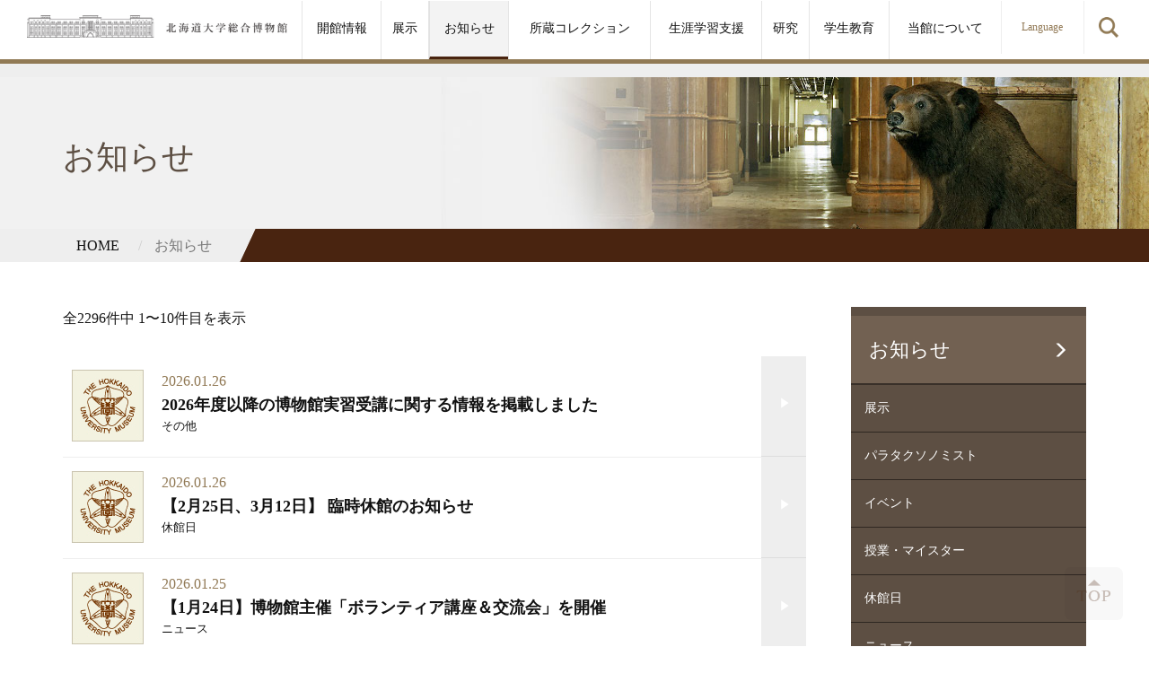

--- FILE ---
content_type: text/html; charset=UTF-8
request_url: https://www.museum.hokudai.ac.jp/topics/
body_size: 57089
content:
<!DOCTYPE html>
<!--[if IE 7]>
<html class="ie ie7" dir="ltr" lang="ja">
<![endif]-->
<!--[if IE 8]>
<html class="ie ie8" dir="ltr" lang="ja">
<![endif]-->
<!--[if !(IE 7) | !(IE 8) ]><!-->
<html dir="ltr" lang="ja">
<!--<![endif]-->

<head>
	<meta charset="UTF-8">
    <meta name="viewport" content="width=device-width, user-scalable=no, initial-scale=1, maximum-scale=1" />
	
		<style>img:is([sizes="auto" i], [sizes^="auto," i]) { contain-intrinsic-size: 3000px 1500px }</style>
	
		<!-- All in One SEO 4.9.3 - aioseo.com -->
		<title>お知らせ | 日本語版</title>
	<meta name="robots" content="max-image-preview:large" />
	<link rel="canonical" href="https://www.museum.hokudai.ac.jp/topics/" />
	<link rel="next" href="https://www.museum.hokudai.ac.jp/topics/page/2/" />
	<meta name="generator" content="All in One SEO (AIOSEO) 4.9.3" />
		<script type="application/ld+json" class="aioseo-schema">
			{"@context":"https:\/\/schema.org","@graph":[{"@type":"BreadcrumbList","@id":"https:\/\/www.museum.hokudai.ac.jp\/topics\/#breadcrumblist","itemListElement":[{"@type":"ListItem","@id":"https:\/\/www.museum.hokudai.ac.jp#listItem","position":1,"name":"Home","item":"https:\/\/www.museum.hokudai.ac.jp","nextItem":{"@type":"ListItem","@id":"https:\/\/www.museum.hokudai.ac.jp\/topics\/#listItem","name":"Archives for %"}},{"@type":"ListItem","@id":"https:\/\/www.museum.hokudai.ac.jp\/topics\/#listItem","position":2,"name":"Archives for %","previousItem":{"@type":"ListItem","@id":"https:\/\/www.museum.hokudai.ac.jp#listItem","name":"Home"}}]},{"@type":"CollectionPage","@id":"https:\/\/www.museum.hokudai.ac.jp\/topics\/#collectionpage","url":"https:\/\/www.museum.hokudai.ac.jp\/topics\/","name":"\u304a\u77e5\u3089\u305b | \u65e5\u672c\u8a9e\u7248","inLanguage":"ja","isPartOf":{"@id":"https:\/\/www.museum.hokudai.ac.jp\/#website"},"breadcrumb":{"@id":"https:\/\/www.museum.hokudai.ac.jp\/topics\/#breadcrumblist"}},{"@type":"Organization","@id":"https:\/\/www.museum.hokudai.ac.jp\/#organization","name":"\u5317\u6d77\u9053\u5927\u5b66","description":"\u5317\u6d77\u9053\u5927\u5b66\u7dcf\u5408\u535a\u7269\u9928 \u5317\u6d77\u9053\u5927\u5b66\u7dcf\u5408\u535a\u7269\u9928\u306f\u3001\u5317\u6d77\u9053\u5927\u5b66\u306e\u69cb\u5185\u306b\u3042\u308b\u7121\u6599\u306e\u535a\u7269\u9928\u3067\u3059\u3002\u672d\u5e4c\u8fb2\u5b66\u6821\u306e\u958b\u6821\u4ee5\u6765140\u5e74\u306b\u6e21\u308b\u7814\u7a76\u6210\u679c\u3068\u3057\u3066\u751f\u307f\u51fa\u3055\u308c\u305f\u5b66\u8853\u6a19\u672c\u3092\u826f\u597d\u306a\u72b6\u614b\u3067\u96c6\u7d04\u30fb\u7ba1\u7406\u3057\u3001\u5b66\u5185\u5916\u306b\u60c5\u5831\u3092\u767a\u4fe1\u3059\u308b\u3053\u3068\u3092\u76ee\u7684\u3068\u3057\u3066\u3044\u307e\u3059\u3002","url":"https:\/\/www.museum.hokudai.ac.jp\/","telephone":"+81117062658","logo":{"@type":"ImageObject","url":"https:\/\/www.museum.hokudai.ac.jp\/wp-content\/uploads\/2024\/08\/logo.png","@id":"https:\/\/www.museum.hokudai.ac.jp\/topics\/#organizationLogo","width":1179,"height":443},"image":{"@id":"https:\/\/www.museum.hokudai.ac.jp\/topics\/#organizationLogo"},"sameAs":["https:\/\/www.facebook.com\/museum.hokudai"]},{"@type":"WebSite","@id":"https:\/\/www.museum.hokudai.ac.jp\/#website","url":"https:\/\/www.museum.hokudai.ac.jp\/","name":"\u65e5\u672c\u8a9e\u7248","description":"\u5317\u6d77\u9053\u5927\u5b66\u7dcf\u5408\u535a\u7269\u9928","inLanguage":"ja","publisher":{"@id":"https:\/\/www.museum.hokudai.ac.jp\/#organization"}}]}
		</script>
		<!-- All in One SEO -->

<meta name='description' itemprop='description' content='北海道大学総合博物館のお知らせ記事一覧ページです。北海道大学総合博物館は北海道大学の構内にある無料の博物館です。札幌農学校の開校以来140年に渡る研究成果として生み出された学術標本を良好な状態で集約・管理し、学内外に情報を発信することを目的としています。北海道大学総合博物館' /><link rel="alternate" type="application/rss+xml" title="日本語版 &raquo; お知らせ フィード" href="https://www.museum.hokudai.ac.jp/topics/feed/" />
<script type="text/javascript">
/* <![CDATA[ */
window._wpemojiSettings = {"baseUrl":"https:\/\/s.w.org\/images\/core\/emoji\/15.0.3\/72x72\/","ext":".png","svgUrl":"https:\/\/s.w.org\/images\/core\/emoji\/15.0.3\/svg\/","svgExt":".svg","source":{"concatemoji":"https:\/\/www.museum.hokudai.ac.jp\/wp-includes\/js\/wp-emoji-release.min.js"}};
/*! This file is auto-generated */
!function(i,n){var o,s,e;function c(e){try{var t={supportTests:e,timestamp:(new Date).valueOf()};sessionStorage.setItem(o,JSON.stringify(t))}catch(e){}}function p(e,t,n){e.clearRect(0,0,e.canvas.width,e.canvas.height),e.fillText(t,0,0);var t=new Uint32Array(e.getImageData(0,0,e.canvas.width,e.canvas.height).data),r=(e.clearRect(0,0,e.canvas.width,e.canvas.height),e.fillText(n,0,0),new Uint32Array(e.getImageData(0,0,e.canvas.width,e.canvas.height).data));return t.every(function(e,t){return e===r[t]})}function u(e,t,n){switch(t){case"flag":return n(e,"\ud83c\udff3\ufe0f\u200d\u26a7\ufe0f","\ud83c\udff3\ufe0f\u200b\u26a7\ufe0f")?!1:!n(e,"\ud83c\uddfa\ud83c\uddf3","\ud83c\uddfa\u200b\ud83c\uddf3")&&!n(e,"\ud83c\udff4\udb40\udc67\udb40\udc62\udb40\udc65\udb40\udc6e\udb40\udc67\udb40\udc7f","\ud83c\udff4\u200b\udb40\udc67\u200b\udb40\udc62\u200b\udb40\udc65\u200b\udb40\udc6e\u200b\udb40\udc67\u200b\udb40\udc7f");case"emoji":return!n(e,"\ud83d\udc26\u200d\u2b1b","\ud83d\udc26\u200b\u2b1b")}return!1}function f(e,t,n){var r="undefined"!=typeof WorkerGlobalScope&&self instanceof WorkerGlobalScope?new OffscreenCanvas(300,150):i.createElement("canvas"),a=r.getContext("2d",{willReadFrequently:!0}),o=(a.textBaseline="top",a.font="600 32px Arial",{});return e.forEach(function(e){o[e]=t(a,e,n)}),o}function t(e){var t=i.createElement("script");t.src=e,t.defer=!0,i.head.appendChild(t)}"undefined"!=typeof Promise&&(o="wpEmojiSettingsSupports",s=["flag","emoji"],n.supports={everything:!0,everythingExceptFlag:!0},e=new Promise(function(e){i.addEventListener("DOMContentLoaded",e,{once:!0})}),new Promise(function(t){var n=function(){try{var e=JSON.parse(sessionStorage.getItem(o));if("object"==typeof e&&"number"==typeof e.timestamp&&(new Date).valueOf()<e.timestamp+604800&&"object"==typeof e.supportTests)return e.supportTests}catch(e){}return null}();if(!n){if("undefined"!=typeof Worker&&"undefined"!=typeof OffscreenCanvas&&"undefined"!=typeof URL&&URL.createObjectURL&&"undefined"!=typeof Blob)try{var e="postMessage("+f.toString()+"("+[JSON.stringify(s),u.toString(),p.toString()].join(",")+"));",r=new Blob([e],{type:"text/javascript"}),a=new Worker(URL.createObjectURL(r),{name:"wpTestEmojiSupports"});return void(a.onmessage=function(e){c(n=e.data),a.terminate(),t(n)})}catch(e){}c(n=f(s,u,p))}t(n)}).then(function(e){for(var t in e)n.supports[t]=e[t],n.supports.everything=n.supports.everything&&n.supports[t],"flag"!==t&&(n.supports.everythingExceptFlag=n.supports.everythingExceptFlag&&n.supports[t]);n.supports.everythingExceptFlag=n.supports.everythingExceptFlag&&!n.supports.flag,n.DOMReady=!1,n.readyCallback=function(){n.DOMReady=!0}}).then(function(){return e}).then(function(){var e;n.supports.everything||(n.readyCallback(),(e=n.source||{}).concatemoji?t(e.concatemoji):e.wpemoji&&e.twemoji&&(t(e.twemoji),t(e.wpemoji)))}))}((window,document),window._wpemojiSettings);
/* ]]> */
</script>
<style id='wp-emoji-styles-inline-css' type='text/css'>

	img.wp-smiley, img.emoji {
		display: inline !important;
		border: none !important;
		box-shadow: none !important;
		height: 1em !important;
		width: 1em !important;
		margin: 0 0.07em !important;
		vertical-align: -0.1em !important;
		background: none !important;
		padding: 0 !important;
	}
</style>
<link rel='stylesheet' id='wp-block-library-css' href='https://www.museum.hokudai.ac.jp/wp-includes/css/dist/block-library/style.min.css' type='text/css' media='all' />
<link rel='stylesheet' id='aioseo/css/src/vue/standalone/blocks/table-of-contents/global.scss-css' href='https://www.museum.hokudai.ac.jp/wp-content/plugins/all-in-one-seo-pack/dist/Lite/assets/css/table-of-contents/global.e90f6d47.css' type='text/css' media='all' />
<style id='classic-theme-styles-inline-css' type='text/css'>
/*! This file is auto-generated */
.wp-block-button__link{color:#fff;background-color:#32373c;border-radius:9999px;box-shadow:none;text-decoration:none;padding:calc(.667em + 2px) calc(1.333em + 2px);font-size:1.125em}.wp-block-file__button{background:#32373c;color:#fff;text-decoration:none}
</style>
<style id='global-styles-inline-css' type='text/css'>
:root{--wp--preset--aspect-ratio--square: 1;--wp--preset--aspect-ratio--4-3: 4/3;--wp--preset--aspect-ratio--3-4: 3/4;--wp--preset--aspect-ratio--3-2: 3/2;--wp--preset--aspect-ratio--2-3: 2/3;--wp--preset--aspect-ratio--16-9: 16/9;--wp--preset--aspect-ratio--9-16: 9/16;--wp--preset--color--black: #000000;--wp--preset--color--cyan-bluish-gray: #abb8c3;--wp--preset--color--white: #ffffff;--wp--preset--color--pale-pink: #f78da7;--wp--preset--color--vivid-red: #cf2e2e;--wp--preset--color--luminous-vivid-orange: #ff6900;--wp--preset--color--luminous-vivid-amber: #fcb900;--wp--preset--color--light-green-cyan: #7bdcb5;--wp--preset--color--vivid-green-cyan: #00d084;--wp--preset--color--pale-cyan-blue: #8ed1fc;--wp--preset--color--vivid-cyan-blue: #0693e3;--wp--preset--color--vivid-purple: #9b51e0;--wp--preset--gradient--vivid-cyan-blue-to-vivid-purple: linear-gradient(135deg,rgba(6,147,227,1) 0%,rgb(155,81,224) 100%);--wp--preset--gradient--light-green-cyan-to-vivid-green-cyan: linear-gradient(135deg,rgb(122,220,180) 0%,rgb(0,208,130) 100%);--wp--preset--gradient--luminous-vivid-amber-to-luminous-vivid-orange: linear-gradient(135deg,rgba(252,185,0,1) 0%,rgba(255,105,0,1) 100%);--wp--preset--gradient--luminous-vivid-orange-to-vivid-red: linear-gradient(135deg,rgba(255,105,0,1) 0%,rgb(207,46,46) 100%);--wp--preset--gradient--very-light-gray-to-cyan-bluish-gray: linear-gradient(135deg,rgb(238,238,238) 0%,rgb(169,184,195) 100%);--wp--preset--gradient--cool-to-warm-spectrum: linear-gradient(135deg,rgb(74,234,220) 0%,rgb(151,120,209) 20%,rgb(207,42,186) 40%,rgb(238,44,130) 60%,rgb(251,105,98) 80%,rgb(254,248,76) 100%);--wp--preset--gradient--blush-light-purple: linear-gradient(135deg,rgb(255,206,236) 0%,rgb(152,150,240) 100%);--wp--preset--gradient--blush-bordeaux: linear-gradient(135deg,rgb(254,205,165) 0%,rgb(254,45,45) 50%,rgb(107,0,62) 100%);--wp--preset--gradient--luminous-dusk: linear-gradient(135deg,rgb(255,203,112) 0%,rgb(199,81,192) 50%,rgb(65,88,208) 100%);--wp--preset--gradient--pale-ocean: linear-gradient(135deg,rgb(255,245,203) 0%,rgb(182,227,212) 50%,rgb(51,167,181) 100%);--wp--preset--gradient--electric-grass: linear-gradient(135deg,rgb(202,248,128) 0%,rgb(113,206,126) 100%);--wp--preset--gradient--midnight: linear-gradient(135deg,rgb(2,3,129) 0%,rgb(40,116,252) 100%);--wp--preset--font-size--small: 13px;--wp--preset--font-size--medium: 20px;--wp--preset--font-size--large: 36px;--wp--preset--font-size--x-large: 42px;--wp--preset--spacing--20: 0.44rem;--wp--preset--spacing--30: 0.67rem;--wp--preset--spacing--40: 1rem;--wp--preset--spacing--50: 1.5rem;--wp--preset--spacing--60: 2.25rem;--wp--preset--spacing--70: 3.38rem;--wp--preset--spacing--80: 5.06rem;--wp--preset--shadow--natural: 6px 6px 9px rgba(0, 0, 0, 0.2);--wp--preset--shadow--deep: 12px 12px 50px rgba(0, 0, 0, 0.4);--wp--preset--shadow--sharp: 6px 6px 0px rgba(0, 0, 0, 0.2);--wp--preset--shadow--outlined: 6px 6px 0px -3px rgba(255, 255, 255, 1), 6px 6px rgba(0, 0, 0, 1);--wp--preset--shadow--crisp: 6px 6px 0px rgba(0, 0, 0, 1);}:where(.is-layout-flex){gap: 0.5em;}:where(.is-layout-grid){gap: 0.5em;}body .is-layout-flex{display: flex;}.is-layout-flex{flex-wrap: wrap;align-items: center;}.is-layout-flex > :is(*, div){margin: 0;}body .is-layout-grid{display: grid;}.is-layout-grid > :is(*, div){margin: 0;}:where(.wp-block-columns.is-layout-flex){gap: 2em;}:where(.wp-block-columns.is-layout-grid){gap: 2em;}:where(.wp-block-post-template.is-layout-flex){gap: 1.25em;}:where(.wp-block-post-template.is-layout-grid){gap: 1.25em;}.has-black-color{color: var(--wp--preset--color--black) !important;}.has-cyan-bluish-gray-color{color: var(--wp--preset--color--cyan-bluish-gray) !important;}.has-white-color{color: var(--wp--preset--color--white) !important;}.has-pale-pink-color{color: var(--wp--preset--color--pale-pink) !important;}.has-vivid-red-color{color: var(--wp--preset--color--vivid-red) !important;}.has-luminous-vivid-orange-color{color: var(--wp--preset--color--luminous-vivid-orange) !important;}.has-luminous-vivid-amber-color{color: var(--wp--preset--color--luminous-vivid-amber) !important;}.has-light-green-cyan-color{color: var(--wp--preset--color--light-green-cyan) !important;}.has-vivid-green-cyan-color{color: var(--wp--preset--color--vivid-green-cyan) !important;}.has-pale-cyan-blue-color{color: var(--wp--preset--color--pale-cyan-blue) !important;}.has-vivid-cyan-blue-color{color: var(--wp--preset--color--vivid-cyan-blue) !important;}.has-vivid-purple-color{color: var(--wp--preset--color--vivid-purple) !important;}.has-black-background-color{background-color: var(--wp--preset--color--black) !important;}.has-cyan-bluish-gray-background-color{background-color: var(--wp--preset--color--cyan-bluish-gray) !important;}.has-white-background-color{background-color: var(--wp--preset--color--white) !important;}.has-pale-pink-background-color{background-color: var(--wp--preset--color--pale-pink) !important;}.has-vivid-red-background-color{background-color: var(--wp--preset--color--vivid-red) !important;}.has-luminous-vivid-orange-background-color{background-color: var(--wp--preset--color--luminous-vivid-orange) !important;}.has-luminous-vivid-amber-background-color{background-color: var(--wp--preset--color--luminous-vivid-amber) !important;}.has-light-green-cyan-background-color{background-color: var(--wp--preset--color--light-green-cyan) !important;}.has-vivid-green-cyan-background-color{background-color: var(--wp--preset--color--vivid-green-cyan) !important;}.has-pale-cyan-blue-background-color{background-color: var(--wp--preset--color--pale-cyan-blue) !important;}.has-vivid-cyan-blue-background-color{background-color: var(--wp--preset--color--vivid-cyan-blue) !important;}.has-vivid-purple-background-color{background-color: var(--wp--preset--color--vivid-purple) !important;}.has-black-border-color{border-color: var(--wp--preset--color--black) !important;}.has-cyan-bluish-gray-border-color{border-color: var(--wp--preset--color--cyan-bluish-gray) !important;}.has-white-border-color{border-color: var(--wp--preset--color--white) !important;}.has-pale-pink-border-color{border-color: var(--wp--preset--color--pale-pink) !important;}.has-vivid-red-border-color{border-color: var(--wp--preset--color--vivid-red) !important;}.has-luminous-vivid-orange-border-color{border-color: var(--wp--preset--color--luminous-vivid-orange) !important;}.has-luminous-vivid-amber-border-color{border-color: var(--wp--preset--color--luminous-vivid-amber) !important;}.has-light-green-cyan-border-color{border-color: var(--wp--preset--color--light-green-cyan) !important;}.has-vivid-green-cyan-border-color{border-color: var(--wp--preset--color--vivid-green-cyan) !important;}.has-pale-cyan-blue-border-color{border-color: var(--wp--preset--color--pale-cyan-blue) !important;}.has-vivid-cyan-blue-border-color{border-color: var(--wp--preset--color--vivid-cyan-blue) !important;}.has-vivid-purple-border-color{border-color: var(--wp--preset--color--vivid-purple) !important;}.has-vivid-cyan-blue-to-vivid-purple-gradient-background{background: var(--wp--preset--gradient--vivid-cyan-blue-to-vivid-purple) !important;}.has-light-green-cyan-to-vivid-green-cyan-gradient-background{background: var(--wp--preset--gradient--light-green-cyan-to-vivid-green-cyan) !important;}.has-luminous-vivid-amber-to-luminous-vivid-orange-gradient-background{background: var(--wp--preset--gradient--luminous-vivid-amber-to-luminous-vivid-orange) !important;}.has-luminous-vivid-orange-to-vivid-red-gradient-background{background: var(--wp--preset--gradient--luminous-vivid-orange-to-vivid-red) !important;}.has-very-light-gray-to-cyan-bluish-gray-gradient-background{background: var(--wp--preset--gradient--very-light-gray-to-cyan-bluish-gray) !important;}.has-cool-to-warm-spectrum-gradient-background{background: var(--wp--preset--gradient--cool-to-warm-spectrum) !important;}.has-blush-light-purple-gradient-background{background: var(--wp--preset--gradient--blush-light-purple) !important;}.has-blush-bordeaux-gradient-background{background: var(--wp--preset--gradient--blush-bordeaux) !important;}.has-luminous-dusk-gradient-background{background: var(--wp--preset--gradient--luminous-dusk) !important;}.has-pale-ocean-gradient-background{background: var(--wp--preset--gradient--pale-ocean) !important;}.has-electric-grass-gradient-background{background: var(--wp--preset--gradient--electric-grass) !important;}.has-midnight-gradient-background{background: var(--wp--preset--gradient--midnight) !important;}.has-small-font-size{font-size: var(--wp--preset--font-size--small) !important;}.has-medium-font-size{font-size: var(--wp--preset--font-size--medium) !important;}.has-large-font-size{font-size: var(--wp--preset--font-size--large) !important;}.has-x-large-font-size{font-size: var(--wp--preset--font-size--x-large) !important;}
:where(.wp-block-post-template.is-layout-flex){gap: 1.25em;}:where(.wp-block-post-template.is-layout-grid){gap: 1.25em;}
:where(.wp-block-columns.is-layout-flex){gap: 2em;}:where(.wp-block-columns.is-layout-grid){gap: 2em;}
:root :where(.wp-block-pullquote){font-size: 1.5em;line-height: 1.6;}
</style>
<link rel='stylesheet' id='styles-bootstrap-css' href='https://www.museum.hokudai.ac.jp/wp-content/themes/museum.hokudai.ac.jp-jpn/lib/bootstrap/css/bootstrap.min.css' type='text/css' media='all' />
<link rel='stylesheet' id='styles-modaal-css' href='https://www.museum.hokudai.ac.jp/wp-content/themes/museum.hokudai.ac.jp-jpn/lib/modaal/css/modaal.css' type='text/css' media='all' />
<link rel='stylesheet' id='style-calendar-css' href='https://www.museum.hokudai.ac.jp/wp-content/themes/museum.hokudai.ac.jp-jpn/css/style-calendar.css' type='text/css' media='all' />
<link rel='stylesheet' id='dashicons-css' href='https://www.museum.hokudai.ac.jp/wp-includes/css/dashicons.min.css' type='text/css' media='all' />
<link rel='stylesheet' id='style-css' href='https://www.museum.hokudai.ac.jp/wp-content/themes/museum.hokudai.ac.jp-jpn/style.css' type='text/css' media='all' />
<link rel='stylesheet' id='style-lg-css' href='https://www.museum.hokudai.ac.jp/wp-content/themes/museum.hokudai.ac.jp-jpn/css/style-lg.css' type='text/css' media='all' />
<link rel='stylesheet' id='style-md-css' href='https://www.museum.hokudai.ac.jp/wp-content/themes/museum.hokudai.ac.jp-jpn/css/style-md.css' type='text/css' media='only screen and (max-width:1200px)' />
<link rel='stylesheet' id='style-sm-css' href='https://www.museum.hokudai.ac.jp/wp-content/themes/museum.hokudai.ac.jp-jpn/css/style-sm.css' type='text/css' media='only screen and (max-width:991px)' />
<link rel='stylesheet' id='style-xs-css' href='https://www.museum.hokudai.ac.jp/wp-content/themes/museum.hokudai.ac.jp-jpn/css/style-xs.css' type='text/css' media='only screen and (max-width: 767px)' />
<script type="text/javascript" src="https://www.museum.hokudai.ac.jp/wp-includes/js/jquery/jquery.min.js" id="jquery-core-js"></script>
<script type="text/javascript" src="https://www.museum.hokudai.ac.jp/wp-includes/js/jquery/jquery-migrate.min.js" id="jquery-migrate-js"></script>
<script type="text/javascript" src="https://www.museum.hokudai.ac.jp/wp-content/themes/museum.hokudai.ac.jp-jpn/lib/bootstrap/js/bootstrap.min.js" id="bootstrap-js"></script>
<link rel="https://api.w.org/" href="https://www.museum.hokudai.ac.jp/wp-json/" /><script type="text/javascript">
	window._se_plugin_version = '8.1.9.1';
</script>
<link rel="icon" href="https://www.museum.hokudai.ac.jp/wp-content/uploads/2020/09/fabicon-1.png" sizes="32x32" />
<link rel="icon" href="https://www.museum.hokudai.ac.jp/wp-content/uploads/2020/09/fabicon-1.png" sizes="192x192" />
<link rel="apple-touch-icon" href="https://www.museum.hokudai.ac.jp/wp-content/uploads/2020/09/fabicon-1.png" />
<meta name="msapplication-TileImage" content="https://www.museum.hokudai.ac.jp/wp-content/uploads/2020/09/fabicon-1.png" />
    
	
<!-- Global site tag (gtag.js) - Google Analytics -->
<script async src="https://www.googletagmanager.com/gtag/js?id=UA-60892220-46"></script>
<script>
  window.dataLayer = window.dataLayer || [];
  function gtag(){dataLayer.push(arguments);}
  gtag('js', new Date());

  gtag('config', 'UA-60892220-46');
</script>

</head>

<body class="archive post-type-archive post-type-archive-topics">



<header id="page-header" class=" page-header-page clearfix">

	<div class="container-fluid">
	
		<div class="row">
		
            <div id="header-logo" class="col-xs-5 col-sm-6 col-md-3">
            
                                
                    <a href="https://www.museum.hokudai.ac.jp">
                        <img id="logo" class="hidden-xs"  src="https://www.museum.hokudai.ac.jp/wp-content/themes/museum.hokudai.ac.jp-jpn/images/logo-page.jpg" alt="北海道大学総合博物館" />
                        <img id="logo-mobile" class="hidden-md hidden-lg hidden-sm "  src="https://www.museum.hokudai.ac.jp/wp-content/themes/museum.hokudai.ac.jp-jpn/images/logo.png" alt="北海道大学総合博物館" />
                    </a>
                    
                
            </div>
            
            <div class="col-md-9 col-md-push-0 hidden-xs hidden-sm">
            	                
	<nav id="header-nav-page" class="header-nav navbar hidden-xs  hidden-sm">
		<ul class="li-table">
			<li class="li-table-cell "><a href="https://www.museum.hokudai.ac.jp/open">開館情報</a></li>
			<li class="li-table-cell "><a href="https://www.museum.hokudai.ac.jp/display">展示</a>
			
	        <ul class="headnav">
        	                            <li><a href="https://www.museum.hokudai.ac.jp/display/hokudainorekishi/">北大の歴史</a></li>
                            <li><a href="https://www.museum.hokudai.ac.jp/display/hokudainoima/">北大のいま</a></li>
                            <li><a href="https://www.museum.hokudai.ac.jp/display/museumlab/">ミュージアムラボ</a></li>
                            <li><a href="https://www.museum.hokudai.ac.jp/display/kanjirutenjishitsu/">感じる展示室</a></li>
                            <li><a href="https://www.museum.hokudai.ac.jp/display/syuzouhyouhonnosekai/">収蔵標本の世界</a></li>
                            <li><a href="https://www.museum.hokudai.ac.jp/display/special/">企画展示</a></li>
                    </ul>        
        
</li>
			<li class="li-table-cell current"><a href="https://www.museum.hokudai.ac.jp/topics">お知らせ</a><ul class="headnav">
	    <li><a href="https://www.museum.hokudai.ac.jp/display/special/">展示</a></li>
    <li><a href="https://www.museum.hokudai.ac.jp/lifelongeducation/parataxonomist/">パラタクソノミスト</a></li>
    <li><a href="https://www.museum.hokudai.ac.jp/lifelongeducation/publicevents/">イベント</a></li>
    <li><a href="https://www.museum.hokudai.ac.jp/education/museummeister/cat/educationtopics/">授業・マイスター</a></li>
    
	<li><a href="https://www.museum.hokudai.ac.jp/topics/cat/%e4%bc%91%e9%a4%a8%e6%97%a5/">休館日</a></li><li><a href="https://www.museum.hokudai.ac.jp/topics/cat/news/">ニュース</a></li><li><a href="https://www.museum.hokudai.ac.jp/topics/cat/openinformation/">公開スケジュール</a></li><li><a href="https://www.museum.hokudai.ac.jp/topics/cat/other/">その他</a></li></ul>
</li>
			<li class="li-table-cell "><a href="https://www.museum.hokudai.ac.jp/collection">所蔵コレクション</a>
			
	            <ul class="headnav">
                                        
                                    <li><a href="https://www.museum.hokudai.ac.jp/collection/plant/">陸上植物（SAPS）</a></li>
                            
                                    <li><a href="https://www.museum.hokudai.ac.jp/collection/paleontology/">古生物</a></li>
                            
                                    <li><a href="https://www.museum.hokudai.ac.jp/collection/fungi/">菌類（SAPA）</a></li>
                            
                                    <li><a href="https://www.museum.hokudai.ac.jp/collection/seaweed/">海藻（SAP）</a></li>
                            
                                    <li><a href="https://www.museum.hokudai.ac.jp/collection/insect/">昆虫（SEHU）</a></li>
                            
                                    <li><a href="https://www.museum.hokudai.ac.jp/collection/fishes/">魚類（HUMZ）</a></li>
                            
                                    <li><a href="https://www.museum.hokudai.ac.jp/collection/invertebrate/">無脊椎動物（ICHUM）</a></li>
                            
                                    <li><a href="https://www.museum.hokudai.ac.jp/collection/mineralogy/">岩石・鉱物・鉱石標本</a></li>
                            
                                    <li><a href="https://www.museum.hokudai.ac.jp/collection/archaeology/">考古</a></li>
                            
                                    <li><a href="https://www.museum.hokudai.ac.jp/collection/medialabo/">映像</a></li>
                            
                                    <li><a href="https://www.museum.hokudai.ac.jp/collection/database/">データベース</a></li>
                            
                                    <li><a href="https://www.museum.hokudai.ac.jp/collection/scrapeddb/">運用を終えたデータベース</a></li>
                                
            </ul>
        
    </li>
			<li class="li-table-cell "><a href="https://www.museum.hokudai.ac.jp/lifelongeducation">生涯学習支援</a>        
                <ul class="headnav">
                
                                        
					                        <li>
                        	<a href="https://www.museum.hokudai.ac.jp/lifelongeducation/publicevents/">市民向けイベント</a>
                            
                                                    </li>
                                            <li>
                        	<a href="https://www.museum.hokudai.ac.jp/lifelongeducation/parataxonomist/">パラタクソノミスト養成講座</a>
                            
                                                    </li>
                                            <li>
                        	<a href="https://www.museum.hokudai.ac.jp/lifelongeducation/volunteer/">ボランティア活動</a>
                            
                                                    </li>
                                            <li>
                        	<a href="https://www.museum.hokudai.ac.jp/lifelongeducation/pastprojects/">過去のプロジェクト</a>
                            
                                                    </li>
                    				</ul>
			
	</li>
			<li class="li-table-cell "><a href="https://www.museum.hokudai.ac.jp/work">研究</a>
	<ul class="headnav">
		        
					<li><a href="https://www.museum.hokudai.ac.jp/work/archaeology/">考古学</a></li>
					<li><a href="https://www.museum.hokudai.ac.jp/work/plant/">植物体系学</a></li>
					<li><a href="https://www.museum.hokudai.ac.jp/work/insect/">昆虫体系学</a></li>
					<li><a href="https://www.museum.hokudai.ac.jp/work/seaweed/">海藻分類学</a></li>
					<li><a href="https://www.museum.hokudai.ac.jp/work/fishes/">魚類分類学</a></li>
					<li><a href="https://www.museum.hokudai.ac.jp/work/geology-petrology/">地質学・岩石鉱物学</a></li>
					<li><a href="https://www.museum.hokudai.ac.jp/work/paleontology/">古生物学</a></li>
					<li><a href="https://www.museum.hokudai.ac.jp/work/museumeducation/">博物館教育学</a></li>
					<li><a href="https://www.museum.hokudai.ac.jp/work/image/">映像資料学</a></li>
			</ul>
</li>
			<li class="li-table-cell "><a href="https://www.museum.hokudai.ac.jp/education">学生教育</a>
    <ul class="headnav">
		
			            
                                    
                    <li><a href="https://www.museum.hokudai.ac.jp/education/museummeister/">ミュージアムマイスター</a></li>
            
				                    
                    <li><a href="https://www.museum.hokudai.ac.jp/education/subject/">博物館教員による授業・ゼミ</a></li>
            
				                    
                    <li><a href="https://www.museum.hokudai.ac.jp/education/curatorialtraining/">博物館実習</a></li>
            
				            
            

	</ul>    
</li>
			<li class="li-table-cell "><a href="https://www.museum.hokudai.ac.jp/outline">当館について</a>        
			
	        <ul class="headnav">
			                            <li><a href="https://www.museum.hokudai.ac.jp/outline/greeting/">館長挨拶</a></li>
                            <li><a href="https://www.museum.hokudai.ac.jp/outline/building/">建物</a></li>
                            <li><a href="https://www.museum.hokudai.ac.jp/outline/open/">開館情報</a></li>
                            <li><a href="https://www.museum.hokudai.ac.jp/outline/publication/">出版物</a></li>
                            <li><a href="https://www.museum.hokudai.ac.jp/outline/history/">沿革</a></li>
                            <li><a href="https://www.museum.hokudai.ac.jp/outline/staff/">博物館スタッフ</a></li>
                            <li><a href="https://www.museum.hokudai.ac.jp/outline/organization/">組織</a></li>
                            <li><a href="https://www.museum.hokudai.ac.jp/outline/bunkan/">水産科学館</a></li>
                            <li><a href="https://www.museum.hokudai.ac.jp/outline/gaiyo/">概要</a></li>
                            <li><a href="https://www.museum.hokudai.ac.jp/outline/kyukan/">休館中の施設</a></li>
                            <li><a href="https://www.museum.hokudai.ac.jp/outline/dai2noujou/">札幌農学校第2農場</a></li>
                            <li><a href="https://www.museum.hokudai.ac.jp/outline/service/">ご利用いただける施設</a></li>
                            <li><a href="https://www.museum.hokudai.ac.jp/outline/data/">各種データ</a></li>
                            <li><a href="https://www.museum.hokudai.ac.jp/outline/support/">ご協賛</a></li>
                    </ul>        
    </li>
			<li id="menu-close" class="hidden-md hidden-lg"><a>閉じる</a></li>
		</ul>
		<div id="btn-language" class="pull-left">
			<div class="dropdown">
				<button class="dropdown-toggle" type="button" id="dropdownMenu1" data-toggle="dropdown" aria-haspopup="true" aria-expanded="false">
					Language
				</button>
				<ul class="dropdown-menu dropdown-menu-right" aria-labelledby="dropdownMenu1">
					<li><a href="/">日本語</a></li>
					<li><a href="/english/">English</a></li>
					<li><a href="/chinese/ch/">中文 (简体)</a></li>
					<li><a href="/chinese/tw/">中文 (繁體)</a></li>
				</ul>
			</div>
		</div>
		<div id="btn-search" class="pull-left">Search</div>
	</nav>

            </div>
            <div class="col-xs-5 col-sm-3 col-sm-push-2 hidden-md hidden-lg">
            	                <div id="menu-open" class="hidden-md hidden-lg dashicons dashicons-menu"></div>

<nav id="header-nav-mobile" class="hidden-md hidden-lg">
	<ul class="headnav">
		<li><a href="https://www.museum.hokudai.ac.jp/open">開館情報</a></li>
		<li><a href="https://www.museum.hokudai.ac.jp/display">展示</a>
			
	        <ul class="headnav">
        	                            <li><a href="https://www.museum.hokudai.ac.jp/display/hokudainorekishi/">北大の歴史</a></li>
                            <li><a href="https://www.museum.hokudai.ac.jp/display/hokudainoima/">北大のいま</a></li>
                            <li><a href="https://www.museum.hokudai.ac.jp/display/museumlab/">ミュージアムラボ</a></li>
                            <li><a href="https://www.museum.hokudai.ac.jp/display/kanjirutenjishitsu/">感じる展示室</a></li>
                            <li><a href="https://www.museum.hokudai.ac.jp/display/syuzouhyouhonnosekai/">収蔵標本の世界</a></li>
                            <li><a href="https://www.museum.hokudai.ac.jp/display/special/">企画展示</a></li>
                    </ul>        
        
</li>
		<li><a href="https://www.museum.hokudai.ac.jp/topics">お知らせ</a><ul class="headnav">
	    <li><a href="https://www.museum.hokudai.ac.jp/display/special/">展示</a></li>
    <li><a href="https://www.museum.hokudai.ac.jp/lifelongeducation/parataxonomist/">パラタクソノミスト</a></li>
    <li><a href="https://www.museum.hokudai.ac.jp/lifelongeducation/publicevents/">イベント</a></li>
    <li><a href="https://www.museum.hokudai.ac.jp/education/museummeister/cat/educationtopics/">授業・マイスター</a></li>
    
	<li><a href="https://www.museum.hokudai.ac.jp/topics/cat/%e4%bc%91%e9%a4%a8%e6%97%a5/">休館日</a></li><li><a href="https://www.museum.hokudai.ac.jp/topics/cat/news/">ニュース</a></li><li><a href="https://www.museum.hokudai.ac.jp/topics/cat/openinformation/">公開スケジュール</a></li><li><a href="https://www.museum.hokudai.ac.jp/topics/cat/other/">その他</a></li></ul>
</li>
		<li><a href="https://www.museum.hokudai.ac.jp/collection">所蔵コレクション</a>
			
	            <ul class="headnav">
                                        
                                    <li><a href="https://www.museum.hokudai.ac.jp/collection/plant/">陸上植物（SAPS）</a></li>
                            
                                    <li><a href="https://www.museum.hokudai.ac.jp/collection/paleontology/">古生物</a></li>
                            
                                    <li><a href="https://www.museum.hokudai.ac.jp/collection/fungi/">菌類（SAPA）</a></li>
                            
                                    <li><a href="https://www.museum.hokudai.ac.jp/collection/seaweed/">海藻（SAP）</a></li>
                            
                                    <li><a href="https://www.museum.hokudai.ac.jp/collection/insect/">昆虫（SEHU）</a></li>
                            
                                    <li><a href="https://www.museum.hokudai.ac.jp/collection/fishes/">魚類（HUMZ）</a></li>
                            
                                    <li><a href="https://www.museum.hokudai.ac.jp/collection/invertebrate/">無脊椎動物（ICHUM）</a></li>
                            
                                    <li><a href="https://www.museum.hokudai.ac.jp/collection/mineralogy/">岩石・鉱物・鉱石標本</a></li>
                            
                                    <li><a href="https://www.museum.hokudai.ac.jp/collection/archaeology/">考古</a></li>
                            
                                    <li><a href="https://www.museum.hokudai.ac.jp/collection/medialabo/">映像</a></li>
                            
                                    <li><a href="https://www.museum.hokudai.ac.jp/collection/database/">データベース</a></li>
                            
                                    <li><a href="https://www.museum.hokudai.ac.jp/collection/scrapeddb/">運用を終えたデータベース</a></li>
                                
            </ul>
        
    </li>
		<li><a href="https://www.museum.hokudai.ac.jp/lifelongeducation">生涯学習支援</a>        
                <ul class="headnav">
                
                                        
					                        <li>
                        	<a href="https://www.museum.hokudai.ac.jp/lifelongeducation/publicevents/">市民向けイベント</a>
                            
                                                    </li>
                                            <li>
                        	<a href="https://www.museum.hokudai.ac.jp/lifelongeducation/parataxonomist/">パラタクソノミスト養成講座</a>
                            
                                                    </li>
                                            <li>
                        	<a href="https://www.museum.hokudai.ac.jp/lifelongeducation/volunteer/">ボランティア活動</a>
                            
                                                    </li>
                                            <li>
                        	<a href="https://www.museum.hokudai.ac.jp/lifelongeducation/pastprojects/">過去のプロジェクト</a>
                            
                                                    </li>
                    				</ul>
			
	</li>
		<li><a href="https://www.museum.hokudai.ac.jp/work">研究</a>
	<ul class="headnav">
		        
					<li><a href="https://www.museum.hokudai.ac.jp/work/archaeology/">考古学</a></li>
					<li><a href="https://www.museum.hokudai.ac.jp/work/plant/">植物体系学</a></li>
					<li><a href="https://www.museum.hokudai.ac.jp/work/insect/">昆虫体系学</a></li>
					<li><a href="https://www.museum.hokudai.ac.jp/work/seaweed/">海藻分類学</a></li>
					<li><a href="https://www.museum.hokudai.ac.jp/work/fishes/">魚類分類学</a></li>
					<li><a href="https://www.museum.hokudai.ac.jp/work/geology-petrology/">地質学・岩石鉱物学</a></li>
					<li><a href="https://www.museum.hokudai.ac.jp/work/paleontology/">古生物学</a></li>
					<li><a href="https://www.museum.hokudai.ac.jp/work/museumeducation/">博物館教育学</a></li>
					<li><a href="https://www.museum.hokudai.ac.jp/work/image/">映像資料学</a></li>
			</ul>
</li>
		<li><a href="https://www.museum.hokudai.ac.jp/education">学生教育</a>
    <ul class="headnav">
		
			            
                                    
                    <li><a href="https://www.museum.hokudai.ac.jp/education/museummeister/">ミュージアムマイスター</a></li>
            
				                    
                    <li><a href="https://www.museum.hokudai.ac.jp/education/subject/">博物館教員による授業・ゼミ</a></li>
            
				                    
                    <li><a href="https://www.museum.hokudai.ac.jp/education/curatorialtraining/">博物館実習</a></li>
            
				            
            

	</ul>    
</li>
		<li><a href="https://www.museum.hokudai.ac.jp/outline">当館について</a>        
			
	        <ul class="headnav">
			                            <li><a href="https://www.museum.hokudai.ac.jp/outline/greeting/">館長挨拶</a></li>
                            <li><a href="https://www.museum.hokudai.ac.jp/outline/building/">建物</a></li>
                            <li><a href="https://www.museum.hokudai.ac.jp/outline/open/">開館情報</a></li>
                            <li><a href="https://www.museum.hokudai.ac.jp/outline/publication/">出版物</a></li>
                            <li><a href="https://www.museum.hokudai.ac.jp/outline/history/">沿革</a></li>
                            <li><a href="https://www.museum.hokudai.ac.jp/outline/staff/">博物館スタッフ</a></li>
                            <li><a href="https://www.museum.hokudai.ac.jp/outline/organization/">組織</a></li>
                            <li><a href="https://www.museum.hokudai.ac.jp/outline/bunkan/">水産科学館</a></li>
                            <li><a href="https://www.museum.hokudai.ac.jp/outline/gaiyo/">概要</a></li>
                            <li><a href="https://www.museum.hokudai.ac.jp/outline/kyukan/">休館中の施設</a></li>
                            <li><a href="https://www.museum.hokudai.ac.jp/outline/dai2noujou/">札幌農学校第2農場</a></li>
                            <li><a href="https://www.museum.hokudai.ac.jp/outline/service/">ご利用いただける施設</a></li>
                            <li><a href="https://www.museum.hokudai.ac.jp/outline/data/">各種データ</a></li>
                            <li><a href="https://www.museum.hokudai.ac.jp/outline/support/">ご協賛</a></li>
                    </ul>        
    </li>
		<li><a>その他</a>        <ul class="headnav">
			                <li><a href="https://www.museum.hokudai.ac.jp/?s">アーカイブ検索</a></li>
							<li><a href="https://www.museum.hokudai.ac.jp/contents/site/">サイトのご利用条件</a></li>
							<li><a href="https://www.museum.hokudai.ac.jp/contents/sitemap/">サイトマップ</a></li>
							<li><a href="https://www.museum.hokudai.ac.jp/contents/privacy/">個人情報の取扱について</a></li>
			        </ul>
		
	    </li>
		<li id="menu-close" class="hidden-md hidden-lg"><a>閉じる</a></li>
	</ul>
</nav>

<div id="btn-language" class="pull-right">
	<div class="dropdown">
		<button class="dropdown-toggle" type="button" id="dropdownMenu1" data-toggle="dropdown" aria-haspopup="true" aria-expanded="false">
			Language
		</button>
		<ul class="dropdown-menu dropdown-menu-right" aria-labelledby="dropdownMenu1">
			<li><a href="/">日本語</a></li>
			<li><a href="/english/">English</a></li>
			<li><a href="/chinese/ch/">中文 (简体)</a></li>
			<li><a href="/chinese/tw/">中文 (繁體)</a></li>
		</ul>
	</div>
</div>

<div id="btn-search" class="pull-right">Search</div>
            </div>			
            <div id="home-search-box" class="search-box off">
				<form role="search" method="get" class="search-form" action="https://www.museum.hokudai.ac.jp/">
				<label>
					<span class="screen-reader-text">検索:</span>
					<input type="search" class="search-field" placeholder="検索&hellip;" value="" name="s" />
				</label>
				<input type="submit" class="search-submit" value="検索" />
			</form>            </div>

		</div>
	</div>
</header>


    <div id="main-content">

	

    <header class="article-header article-header-topics">

        <div class="container">
			                <h1 class="title-article-header">お知らせ</h1>
                        
            			
        </div>
        
    </header>

	<div class="breadcrumb-wrapper">
    <div class="container">
    
        <ol class="breadcrumb">
        
            <li itemscope itemtype="http://data-vocabulary.org/Breadcrumb">
                                    <a class="breadcrumb-home" itemprop="url" href="https://www.museum.hokudai.ac.jp"><span itemprop="title">HOME</span></a>
                            </li>
            
            
		                            <li class="active"><span itemprop='title'>お知らせ</span></li>
                                  
        </ol>
    </div>
</div>    <div class="container">

        <div class="row">
        
            <div class="col-xs-12 col-md-8 col-lg-9">
            
                <div class="article-body">
                
                    <header id="arhive-header">
												

<div class="row">
	<div class="col-sm-8">
		<p>全2296件中 1〜10件目を表示</p>	</div>
</div>
                    </header>

                    
					<nav class="archive-list">
    <ul>
                
            <li class="media clearfix">
                <a href="https://www.museum.hokudai.ac.jp/topics/21923/">

                    <div class="media-left">
													<img src="https://www.museum.hokudai.ac.jp/wp-content/themes/museum.hokudai.ac.jp-jpn/images/dummy.jpg" alt="画像が指定されていません" />
						                    </div>
					
                    <div class="media-body">
                        <time>2026.01.26</time>
                        <strong class="media-heading">2026年度以降の博物館実習受講に関する情報を掲載しました</strong>
                        
						   <small>その他</small>
                    </div>
                </a>
            </li>
                
            <li class="media clearfix">
                <a href="https://www.museum.hokudai.ac.jp/topics/21912/">

                    <div class="media-left">
													<img src="https://www.museum.hokudai.ac.jp/wp-content/themes/museum.hokudai.ac.jp-jpn/images/dummy.jpg" alt="画像が指定されていません" />
						                    </div>
					
                    <div class="media-body">
                        <time>2026.01.26</time>
                        <strong class="media-heading">【2月25日、3月12日】 臨時休館のお知らせ</strong>
                        
						   <small>休館日</small>
                    </div>
                </a>
            </li>
                
            <li class="media clearfix">
                <a href="https://www.museum.hokudai.ac.jp/topics/21904/">

                    <div class="media-left">
													<img src="https://www.museum.hokudai.ac.jp/wp-content/themes/museum.hokudai.ac.jp-jpn/images/dummy.jpg" alt="画像が指定されていません" />
						                    </div>
					
                    <div class="media-body">
                        <time>2026.01.25</time>
                        <strong class="media-heading">【1月24日】博物館主催「ボランティア講座＆交流会」を開催</strong>
                        
						   <small>ニュース</small>
                    </div>
                </a>
            </li>
                
            <li class="media clearfix">
                <a href="https://www.museum.hokudai.ac.jp/education/museummeister/list/21887/">

                    <div class="media-left">
													<img src="https://www.museum.hokudai.ac.jp/wp-content/themes/museum.hokudai.ac.jp-jpn/images/dummy.jpg" alt="画像が指定されていません" />
						                    </div>
					
                    <div class="media-body">
                        <time>2026.01.22</time>
                        <strong class="media-heading">2025年度企画展示「クジラの化石展」展示解説担当学生の最終考察レポート</strong>
                        
						   <small>2025「クジラの化石」展展示解説, プロジェクト</small>
                    </div>
                </a>
            </li>
                
            <li class="media clearfix">
                <a href="https://www.museum.hokudai.ac.jp/topics/21885/">

                    <div class="media-left">
													<img src="https://www.museum.hokudai.ac.jp/wp-content/themes/museum.hokudai.ac.jp-jpn/images/dummy.jpg" alt="画像が指定されていません" />
						                    </div>
					
                    <div class="media-body">
                        <time>2026.01.13</time>
                        <strong class="media-heading">【1月30日必着】短時間勤務職員（研究支援推進員）募集について</strong>
                        
						   <small>その他</small>
                    </div>
                </a>
            </li>
                
            <li class="media clearfix">
                <a href="https://www.museum.hokudai.ac.jp/lifelongeducation/publicevents/21878/">

                    <div class="media-left">
						<img width="150" height="150" src="https://www.museum.hokudai.ac.jp/wp-content/uploads/2026/01/saturdayseminar_20260214-150x150.jpg" class="attachment-thumbnail size-thumbnail wp-post-image" alt="" decoding="async" />                    </div>
					
                    <div class="media-body">
                        <time>2026.01.10</time>
                        <strong class="media-heading">【2月14日開催】2025年度第11回土曜市民セミナー 「ヒグマ×学生サークル=北大クマ研〜市民科学による継続調査の秘訣〜」</strong>
                        
						   <small>土曜市民セミナー</small>
                    </div>
                </a>
            </li>
                
            <li class="media clearfix">
                <a href="https://www.museum.hokudai.ac.jp/display/special/21774/">

                    <div class="media-left">
						<img width="150" height="150" src="https://www.museum.hokudai.ac.jp/wp-content/uploads/2025/12/higumatenn-150x150.jpg" class="attachment-thumbnail size-thumbnail wp-post-image" alt="" decoding="async" />                    </div>
					
                    <div class="media-body">
                        <time>2025.12.26</time>
                        <strong class="media-heading">【令和8年2月7日～3月29日開催】企画展 「ヒグマ×北大クマ研展～大きな足跡、小さな一歩～」</strong>
                        
						   
                    </div>
                </a>
            </li>
                
            <li class="media clearfix">
                <a href="https://www.museum.hokudai.ac.jp/topics/21798/">

                    <div class="media-left">
													<img src="https://www.museum.hokudai.ac.jp/wp-content/themes/museum.hokudai.ac.jp-jpn/images/dummy.jpg" alt="画像が指定されていません" />
						                    </div>
					
                    <div class="media-body">
                        <time>2025.12.22</time>
                        <strong class="media-heading">【1月17日、3月12日】水産科学館（函館）臨時休館のお知らせ</strong>
                        
						   <small>休館日</small>
                    </div>
                </a>
            </li>
                
            <li class="media clearfix">
                <a href="https://www.museum.hokudai.ac.jp/topics/21789/">

                    <div class="media-left">
													<img src="https://www.museum.hokudai.ac.jp/wp-content/themes/museum.hokudai.ac.jp-jpn/images/dummy.jpg" alt="画像が指定されていません" />
						                    </div>
					
                    <div class="media-body">
                        <time>2025.12.17</time>
                        <strong class="media-heading">【1月17日、18日】臨時休館のお知らせ</strong>
                        
						   <small>休館日</small>
                    </div>
                </a>
            </li>
                
            <li class="media clearfix">
                <a href="https://www.museum.hokudai.ac.jp/lifelongeducation/publicevents/21770/">

                    <div class="media-left">
						<img width="150" height="150" src="https://www.museum.hokudai.ac.jp/wp-content/uploads/2025/12/ac6568808fed0d59c1b6226178153ee8-1-150x150.jpg" class="attachment-thumbnail size-thumbnail wp-post-image" alt="" decoding="async" />                    </div>
					
                    <div class="media-body">
                        <time>2025.12.13</time>
                        <strong class="media-heading">【1月10日開催】2025年度第10回土曜市民セミナー 「キャッサバ栽培を通じて地球の炭素循環を考える」</strong>
                        
						   <small>土曜市民セミナー</small>
                    </div>
                </a>
            </li>
            </ul>

</nav>
				</div>
                <footer id="archive-footer" class="article-footer">
					<div class="row">
						<div class="col-lg-4">
							<div class="archive-postdata">
								<p>全2296件中 1〜10件目を表示</p>							</div>
						</div>
						<div class="col-lg-8">
							<div class="archive-pager">
								<nav class='post-footer' ><ul class='pagination'><li><span aria-current="page" class="page-numbers current">1</span></li><li><a class="page-numbers" href="https://www.museum.hokudai.ac.jp/topics/page/2/">2</a></li><li><a class="page-numbers" href="https://www.museum.hokudai.ac.jp/topics/page/3/">3</a></li><li><a class="page-numbers" href="https://www.museum.hokudai.ac.jp/topics/page/4/">4</a></li><li><a class="page-numbers" href="https://www.museum.hokudai.ac.jp/topics/page/5/">5</a></li><li><span class="page-numbers dots">&hellip;</span></li><li><a class="page-numbers" href="https://www.museum.hokudai.ac.jp/topics/page/230/">230</a></li><li><a class="next page-numbers" href="https://www.museum.hokudai.ac.jp/topics/page/2/">次へ &raquo;</a></li></ul></nav>							</div>
						</div>
					</div>
                </footer>
           </div>
        
            <div class="col-xs-12 col-md-4 col-lg-3">
            	<div id="sidebar" class="">
		<ul class="sidenav">
		<li class="sidenav-header"><a href="https://www.museum.hokudai.ac.jp/topics/">お知らせ <span class="glyphicon glyphicon-menu-right pull-right"></span></a></li>
        <li><a href="https://www.museum.hokudai.ac.jp/display/special/">展示</a></li>
    <li><a href="https://www.museum.hokudai.ac.jp/lifelongeducation/parataxonomist/">パラタクソノミスト</a></li>
    <li><a href="https://www.museum.hokudai.ac.jp/lifelongeducation/publicevents/">イベント</a></li>
    <li><a href="https://www.museum.hokudai.ac.jp/education/museummeister/cat/educationtopics/">授業・マイスター</a></li>
    
	<li><a href="https://www.museum.hokudai.ac.jp/topics/cat/%e4%bc%91%e9%a4%a8%e6%97%a5/">休館日</a></li><li><a href="https://www.museum.hokudai.ac.jp/topics/cat/news/">ニュース</a></li><li><a href="https://www.museum.hokudai.ac.jp/topics/cat/openinformation/">公開スケジュール</a></li><li><a href="https://www.museum.hokudai.ac.jp/topics/cat/other/">その他</a></li></ul>
</div>

    
            </div>

       </div>
	</div>

</div>

	

<div id="backtotop">
	<a href="#"><img src="https://www.museum.hokudai.ac.jp/wp-content/themes/museum.hokudai.ac.jp-jpn/images/backtotop.png" alt="ページトップへ戻る" /></a>
</div>
<footer id="page-footer" class="clearfix">

        <div class="container-fluid">
            
            <div class="row">
            
                <div class="col-sm-4 col-md-6">
                    <div id="footer-logo"><img src="https://www.museum.hokudai.ac.jp/wp-content/themes/museum.hokudai.ac.jp-jpn/images/logo-footer.png" alt="北海道大学総合博物館" width="224" /></div>
                    <address>〒060-0810 北海道札幌市北区北１０条西８ <span>TEL: 011-706-2658</span></address>
                </div>
                
                <div id="footer-right" class="col-sm-8 col-md-6">
                    <div class="row">
                        <div class="col-sm-4 col-md-4">
                            <div class="btn"><a href="https://www.museum.hokudai.ac.jp/content/inquiry/">お問い合わせ</a></div>
                        </div>
                        <div class="col-sm-4 col-md-4">
                            <ul>
                                <li><a href="https://www.museum.hokudai.ac.jp/content/site/">サイトのご利用条件</a></li>
                                <li><a href="https://www.museum.hokudai.ac.jp/content/privacy/">個人情報の取扱いについて</a></li>
                            </ul>
                        </div>
                        
                        <div class="col-sm-4 col-md-4 v-center">
                            <a href="http://www.hokudai.ac.jp/" target="_blank"><img id="logo-hokudai" src="https://www.museum.hokudai.ac.jp/wp-content/themes/museum.hokudai.ac.jp-jpn/images/logo-hokudai.jpg" alt="北海道大学" /></a>
                        </div>
                </div>
            
            </div>
            
        </div>
    </div>
		<p id="copy" >Copyright © The Hokkaido University Museum, 2001-2016. All rights reserved.</p>
</footer>


<!-- /end footer -->

<div><script type="text/javascript" src="https://www.museum.hokudai.ac.jp/wp-includes/js/jquery/ui/core.min.js" id="jquery-ui-core-js"></script>
<script type="text/javascript" src="https://www.museum.hokudai.ac.jp/wp-includes/js/jquery/ui/tabs.min.js" id="jquery-ui-tabs-js"></script>
<script type="text/javascript" src="https://www.museum.hokudai.ac.jp/wp-content/themes/museum.hokudai.ac.jp-jpn/lib/bxslider/jquery.bxslider.min.js" id="bxslider-js"></script>
<script type="text/javascript" src="https://www.museum.hokudai.ac.jp/wp-content/themes/museum.hokudai.ac.jp-jpn/js/jquery.rwdImageMaps.min.js" id="rwdImageMaps-js"></script>
<script type="text/javascript" src="https://www.museum.hokudai.ac.jp/wp-content/themes/museum.hokudai.ac.jp-jpn/lib/modaal/js/modaal.min.js" id="modaal-js"></script>
<script type="text/javascript" src="https://www.museum.hokudai.ac.jp/wp-content/themes/museum.hokudai.ac.jp-jpn/js/script.js" id="script-js"></script>
</div>

</body>
</html>

--- FILE ---
content_type: text/css
request_url: https://www.museum.hokudai.ac.jp/wp-content/themes/museum.hokudai.ac.jp-jpn/css/style-lg.css
body_size: 29844
content:
@charset "UTF-8";
/* CSS Document */

body {
	background-color: #fff;
}


.wrapper {
	width:90%;
	max-width:1120px;
	margin:0 auto;
}

.is_pc {
}

.is_mobile {
	display:none;
}

.wfont {
    font-family: "Noto Sans Japanese",sans-serif;
}




.btn-back {
	background-color:#BFBFBF;
}

.btns {
	padding:30px 0;
}


section {
	
	margin-bottom: 40px;
}


#mobile-nav-close,
#btn-header_nav {

	display:none;
}

.editor {
	line-height:1.8;
}
.editor a {
	color: #836E4D;
	text-decoration: underline;
}
.editor a.btn {
	color: #FFF;
	text-decoration: none;
}

.editor img {
	margin-bottom: 20px;
	max-width:100%;
	height:auto;
}
.editor ol,
.editor ul {
	padding-left:0;
}

.editor ol li{
	margin-bottom: 15px;
}

.editor li {
	margin-left:30px;
	line-height:1.8;
	list-style:outside square;
}
.editor li>ul {
	margin-bottom:20px;
}
.editor li>ul>li {
	list-style:outside circle;
}
article {
}


.bg-brown {
	background-color: #49230F;
}

/* ============ TITLE ============= */


.title {
}

.title-article-header-large small{
	color:#917955 !important;
	padding:0 20px;
	font-weight: normal;
	font-size: 24px;
}

.title-article-header {
	font-size: 36px;
	color: #5d4f43;
	max-width: 550px;

}

.title-article-header-large {
	border-bottom: 4px solid #4a210e;
	display: inline-block;
	font-size: 48px;
	margin-bottom: 18px;
	padding-bottom: 8px;
}

.title-article-body {
	margin-bottom: 30px;
	background-image: url(../images/bg-section-h1.jpg);
	background-position: 0 100%;
	background-repeat: no-repeat;
	padding-bottom: 10px;
	font-size: 34px;
	line-height:1.3;
	color:#6e4a24;
	margin-top: 0;
}

.title-section {
	margin-bottom: 30px;
	background-image: url(../images/bg-section-h1.jpg);
	background-position: 0 100%;
	background-repeat: no-repeat;
	padding-bottom: 10px;
	font-size: 34px;
	line-height:1.3;
	color:#6e4a24;
	margin-top: 0;
}

.editor h1 {
	margin-bottom: 30px;
	background-image: url(../images/bg-section-h1.jpg);
	background-position: 0 100%;
	background-repeat: no-repeat;
	padding-bottom: 10px;
	font-size: 34px;
	line-height:1.3;
	color:#6e4a24;
	margin-top: 0;
}

.editor h2 {
	font-size: 24px;
	color:#6e4a24;
	clear:both;
	margin-bottom: 10px;
	font-weight: bold;
	line-height:1.6;
}
.editor h2:first-child {
	margin-top: 0;
}

.editor h3 {
	font-size: 18px;
	color:#6e4a24;
	margin-bottom: 20px;
	clear:both;
}
.editor hr {
	clear:both;
}
section h1 small {
    padding-left:10px;
}

/* ============ TABLE ============= */

section table {
	width:100%;
	margin-bottom: 20px;
	border: 1px solid #CCC;
}
section table td {
	background-color: #fff;
	padding:7px 20px;
}

section table thead th{
	text-align: center;
	background-color: #5d4f43;
	color:#FFF;
}

section table tbody th{
	background-color: #eee5d9;
	text-align:center;
	padding:7px 20px;
	border-bottom:1px solid #a09087;
	border-right:1px solid #a09087;
	width: 28%;
	font-size: 14px;
}
section table tfoot th{
	text-align: center;
	background-color: #EEE;
	border-right: 1px solid rgba(194,194,194,1.00);
}
section table td{ 
	border-bottom: 1px solid #CCC;
	padding-left:15px;
	padding-right:15px;
}


.education-list-table ul {
	margin-bottom: 0;
}

.education-list-table td {
	padding:0;
}
.education-list-table td .col-sm-1 {
	padding-right:0;
}

.sub-title,
.section-title {
}




/* ============ HEADER ============= */

body #page-header {
	margin-bottom: 0;
	background-image: url(../images/bg-header-nav-page.png);
	background-position: 0 100%;
	background-repeat: repeat-x;
	padding:0;
	position:relative;
}


body.home #page-header {
	background:none;
	border-bottom: 5px solid #917a55;
}

#header-logo h1{
	padding:0;
	margin:0 0 0 30px;
	
}


body #logo {
    height: auto;
    margin-left: 15px;
    margin-top: 17px;
    width: 340px;
}

body.home #logo {
	margin-top: 12px;
	padding:0;
	width:200px;
	height:auto;
}

#main-content {
	padding-right:0;
	padding-bottom: 60px;
}

.home #main-content {
	margin-top: -100px;
}


#header-nav-home {
	margin-bottom: 0;
	padding-right: 0;
	width:100%;
}
#header-nav-home > ul {
	width:100%;
	display:table;
	margin-bottom: 0;
}

#header-nav-home > ul > li {
	display:table-cell;
	border-left:1px solid #e5e5e5;
	min-width:80px;
}
#header-nav-home > ul > li > a {
    height: 80px;
    padding: 28px 0 0;
	width:100%;
	display:block;
	text-align:center;
}
#header-nav-home > ul > li:hover > a {
	background-color: #F0F0F0;
}

#header-nav-home > ul > li.li-last > .headnav {
	right:0;
}

#page-header-sitenav {
    height: 120px;
    position: absolute;
    right: 0;
    width: 360px;
    z-index: 2;
}

#header-nav-home > ul > li {
	display:table-cell;
	border-left:1px solid #e5e5e5;
	min-width:80px;
}

#header-nav-home > ul > li:hover > .headnav {
	height:auto;
}
#header-nav-page {
    height: 86px;
	margin-bottom: 0;
}

#header-nav-page > ul {
	width:84%;
	display:table;
	margin-bottom: 0;
	float:left;
}

#header-nav-page > ul > li {
	display:table-cell;
	font-size: 14px;
	border-left:1px solid #e5e5e5;
}

#header-nav-page > ul > li > a {
	display:block;
	padding:20px 7px;
	text-align:center;
}
#header-nav-page > ul > li:hover > a {
	background-color: #F0F0F0;
}

#header-nav-page > ul > li.current > a {
    background-color: #f3f3f3 !important;
    border-bottom: 3px solid #492410;
    border-left: 1px solid #e2e2e2;
}

#header-nav-page-sitenav {
	float:left;
	width:20%;
}

#btn-home-language {
	float:left;
	padding:20px;
	text-align:center;
	font-size:12px;
	border-left:1px solid #EEE;
	border-right:1px solid #EEE;
}

#btn-language {
	float:left;
	width:10%;
	text-align:center;
	font-size:12px;
	border-left:1px solid #EEE;
	border-right:1px solid #EEE;
}

#btn-language .dropdown {
	width:100%;
	height:59px;
}

#btn-language button {
	width:100%;
	height:100%;
	text-align:center;
	font-size:12px;
	border:none;
	background-color: #fff;
	color:#917955;
}


#btn-search {
    background-color: #fff;
    background-image: url("../images/bg-btn-search.png");
    background-position: 50% 50%;
    background-repeat: no-repeat;
    background-size: 40% auto;
    cursor: pointer;
    text-indent: -9999px;
    float: left;
    font-size: 12px;
    padding: 20px;
    text-align: center;
    width: 6%;
}

#home-search-box {
	display:block;
	margin-right: 15px;
	margin-left:-30px;
	position:absolute;
	top:90px;
	right:0;
	transition:0.5s ease-out all;
	opacity:1;
	padding-bottom:20px;
	z-index:2;
}

body.home #home-search-box {
	top:140px;
}

#home-search-box.off {
	opacity:0;
	top:20px;
	pointer-events: none;
	cursor:text;
}

#page-header-sitenav-btns {
	padding:20px;
}

#btn-language {
	cursor:pointer;
}


#home-search-box .search-field {
	width:240px;
	display:inline-block;
	padding:5px 13px;
	border-radius:4px 0 0 4px;
	border:none;
	box-shadow:inset 1px 1px 3px rgba(0,0,0,0.12);
	font-size:14px;
}

.label-terms.has_parent {
    padding-left: 2em;
}

#home-search-box input.search-submit {
	display:inline-block;
	border-radius:0 4px 4px 0;
	background-color: #b5b5b5;
	box-shadow:inset 1px 1px rgba(0,0,0,0.12);
	color:#FFF;
	border:none;
	padding:5px 0;
	width:70px;
	font-size:14px;
}

#page-header-sitenav button {
    background-color: #fff;
    border-radius: 4px;
    font-size: 14px;
    font-weight: bold;
    padding: 2px 20px;
	border:3px solid #EEE;
	float:left;
	cursor:pointer;
	margin:0 10px;
}



.headnav {
	height:0;
	position:absolute;
	overflow:hidden;
	z-index:3;
    box-shadow: 0 10px 10px rgba(0, 0, 0, 0.1);
}

.headnav > li{
	border-bottom: 1px solid #CCC;
}
.headnav > li > a{
	background-color: #fff;
	padding:10px;
	min-width:200px;
	display:block;
}

.headnav > li > a:hover {
	background-color: #eee;
}

#header-nav-page >ul>li:hover .headnav {
	height:auto;
}



.breadcrumb-wrapper {
	margin-bottom: 50px;
	position:relative;
	overflow:hidden;
	background-color: #eeeeee;
}
.breadcrumb {
	background-color: inherit;
	margin-bottom: 0;
	padding: 6px 15px;
}

.breadcrumb li {
	padding:0 7px 0 0;
}
.breadcrumb > li + li::before {
	padding:0 10px;
}
.breadcrumb li:last-child{
	position:relative;
}

.breadcrumb li:last-child:after {
   background-image: url("../images/bg-breadcrumb.png");
    background-position: 0 0;
    background-repeat: no-repeat;
    content: "";
    height: 65px;
    left: 107%;
    position: absolute;
    top: -32px;
    width: 1920px;	
}

.breadcrumb a:hover {
	text-decoration:underline;
}



/* ============ FRONT-PAGE ============= */



.home #mainimage {
}

#front-page-contents {
	max-width:1140px;
}

#home-top-left {
}

#home-top-right {
}

#mainimage img {
	z-index: 0 !important;
	position:absolute;
}

#home-topics-recommend {
	background-color: #fff;
	width:100%;
	height:40px;
	position: relative;
	margin-bottom: 30px;
}
#home-topics-recommend h2 {
    background-color: #333333;
    color: #fff;
    float: left;
    font-size: 14px;
    letter-spacing: 4px;
    margin: 0;
    padding: 10px;
    position: relative;
    text-align: center;
    width: 18%;
	line-height:20px;
}
#home-topics-recommend h2:after {
	content:"";
	position:absolute;
	left:100%;
	top:0;
	width: 0;
	height: 0;
	border-style: solid;
	border-width: 20px 0 20px 17px;
	border-color: transparent transparent transparent #333333;
}

#home-topics-recommend-slider li {
    overflow: hidden;
    text-overflow: ellipsis;
    white-space: nowrap;
	position:absolute;
}

#front-page-contents {
	margin-bottom: 40px;
}
#home-topics-recommend-slider {
	width:57%;
	line-height:40px;
	position:relative;
	padding-left: 45px;
	float:left;
}
#home-topics-recommend-slider time {
	padding-right: 10px;
}
#home-topics-recommend-slider a {
	text-decoration:underline;
}

#home-topics-recommend-link {
	float:right;
	width:20%;
	height:40px;
	line-height:40px;
	color:#FFF;
	position:relative;
}
#home-topics-recommend-link:after {
	content:"";
	position:absolute;
	left:0;
	top:0;
	width: 0;
	height: 0;
	border-style: solid;
	border-width: 20px 0 20px 17px;
	border-color: transparent transparent transparent #FFF;
}


#home-topics-recommend-link a {
	line-height:40px;
	display:block;
	width:100%;
	height:100%;
	text-align:center;
	color:#FFF;
	background-color: #49230f;
	letter-spacing:7px;
}
#home-topics-recommend-link a:hover {
	background-color: #602E13;
}

#home-main-bnr {
	position:relative;
	background-color: #492410;
	color:#FFF;
    max-width: 710px;
	margin-bottom: 20px;
}

#home-main-bnr a {
	color:#FFF;
}

#home-main-bnr .bx-controls {
    bottom: 7px;
    position: absolute;
    right: 12px;
}

#home-bnrs-top .row {
    margin: 0 -7px;
}

.home-bnr {
	margin-bottom: 15px;
	padding: 0 7px;
}

.home-bnr > a {
    display: block;
    position: relative;
}

.home-bnr > a span{

    background-color:  rgba(68,52,38,0.85);
    bottom: 0;
    color: #fff;
    display: block;
    line-height: 1.2;
    padding: 7px 20px;
    position: absolute;
	background-image: url(../images/bg-home-bnr-span.png);
	background-position: 0 100%;
	background-repeat: no-repeat;
}

#home-main-bnr .home_bnrs_catption {
    overflow: hidden;
    padding: 10px 90px 10px 20px;
    text-overflow: ellipsis;
    white-space: nowrap;
}
.home-bnr-img {
	position:relative;
	font-size: 0;
}
.home-bnr-img:before {
	background-color: rgba(93, 79, 67, 0.4);
    content: " ";
    height: 100%;
    position: absolute;
    width: 100%;
}
.home-bnr-img:hover:before {
	background-color: rgba(93, 79, 67, 0);
}

#home-bnrs-top {
	max-width: 710px;
}

#home-calendar .category-key {
	margin:0;
	background: none;
	border:none;
	background-image: url(../images/bg-brown.png);
}
#home-calendar .category-key:after {
  content: "."; 
  display: block; 
  height: 0; 
  font-size:0;	
  clear: both; 
  visibility:hidden;
 }
 
#home-calendar .category-key h3 {
	float:left;
	display:block;
	width:100px;
}

#home-calendar .category-key ul {
	float:right;
}

#home-calendar .category-key ul li{
	display: inline-block;
	font-size: 12px;
}
#home-calendar .category-key a {
	color:#FFF;
}


#home-calendar .mc-main,
#home-calendar .weekend {
	bacground:none;
}
#home-calendar th {
	border: 1px solid #eee;
	border-bottom:none;
}
#home-calendar td {
	border: 1px solid #b5b5b5;
}
/*
#home-calendar .my-calendar-nav {

*/

#home-calendar-link {
    color: #fff;
    font-size: 14px;
    line-height: 1.2;
    padding: 17px;
    position: absolute;
    text-align: center;
    top: 118px;
    width: 28%;
	
}
#home-calendar-link img{
	display:block;
	margin:auto;
	margin-bottom: 5px;
}
#home-calendar-link a {
	color:#FFF;
}

#home-calendar-box .my-calendar-date-switcher,
#home-calendar .category-color-sample,
#home-calendar .mc-export {
	display: none;
}

#home-calendar-box {
	margin-bottom: 30px;
}

#front-page-contents .col-md-4 {
}

#home-calendar-box .mc-main,
#home-calendar-box .mc-list {
	padding:0;
	background: none;
	border-radius:0;
}

#home-map {
    height: 200px;
//	margin-bottom: 10px;
}

#home-map img {
	max-width:none;
}

#home-kaikan table {
	color:#FFF;
	font-size:14px;
	width:100%;
//	border-bottom: 10px solid #766a60;
}

#home-kaikan table th,
#home-kaikan table td {
	padding:10px 20px;
	line-height:1.2;
	border-bottom:1px solid #766a60;
}
#home-kaikan th {
    padding-right: 0 !important;
	text-align: center;
}
#home-kaikan th div,
#home-kaikan td div {
	font-size:12px;
}


#home-calendar {
	background-color: #5d4f43;
}
#home-calendar table#wp-calendar {
    margin-left: 30%;
    width: 70% !important;
	background-color: #fff;
}

#home-calendar caption {
	position:absolute !important;
	left:0;
	width:30%;
	background:none !important;
   border: medium none;
    text-align: center;
    top: 14px;
	margin:0;
	font-size:18px;
	color:#FFF;
	letter-spacing:4px;
	text-indent:4px;
}

#home-calendar caption span {
    display: block;
    font-size: 78px;
    letter-spacing: -8px;
    line-height: 70px;
    text-align: center;
    text-indent: -5px;
    width: 100%;
}

#home-calendar caption.heading span {
	font-size:78px;
	display:block;
	line-height: 70px;
}

#home-calendar th {
	text-align:center;
	padding:15px 7px;
	background-color: #917a55;
	color:#FFF;
	border:none;
	border-right: 1px solid  #B69F7B;
}
#home-calendar td {
	text-align:center;
}
#home-calendar td.eo-past-date {
}
#home-calendar td a {
	width:100%;
	height:100%;
	display:block;
	padding:7px;
}
#home-calendar td.eo-event-cat-event a {
	background-image: url(../images/bg-home-calendar-event.jpg);
	background-repeat: no-repeat;
	background-position: 50% 100%;
}
#home-calendar td.eo-event-cat-exhibition a {
	background-image: url(../images/bg-home-calendar-exhibision.jpg);
	background-repeat: no-repeat;
	background-position: 50% 100%;
}

#home-calendar td.eo-event-cat-event.eo-event-cat-exhibition a {
	background-image: url(../images/bg-home-calendar-event-exhibision.jpg);
	background-repeat: no-repeat;
	background-position: 50% 100%;
}
#home-calendar td.eo-event-cat-close a {
	background-image: none;
	background-color: #c2c2c2;
	cursor:text;
	pointer-events : none;
}

#home-calendar tfoot {
	display: none;
}

#home-calendar-btns {
	position:absolute;
	left:0px;
	top:57px;
	width:30%;
}
#home-calendar-btn-prev {
	background-image: url(../images/bg-home-calendar-prev.png);
	background-repeat: no-repeat;
	background-position: 50% 50%;
	-webkit-background-size: 12px 22px;
	background-size: 12px 22px;
	position:absolute;
	cursor:pointer;
    height: 50px;
    width: 30%;
	left:10px;
}
#home-calendar-btn-next {
	background-image: url(../images/bg-home-calendar-next.png);
	background-repeat: no-repeat;
	background-position: 50% 50%;
	-webkit-background-size: 12px 22px;
	background-size: 12px 22px;
	position:absolute;
	cursor:pointer;
    height: 50px;
    width: 30%;
	right:-10px;
}



#home-calendar-today {
	color:#FFF;
	padding:18px 13px;
}

#home-calendar-today h3 {
	font-size: 16px;
	float:left;
	margin:0;
}
#home-calendar-category{
	float:right;
	line-height:15px;
}
#home-calendar-category ul{
//	margin-bottom: 5px;
}

#home-calendar-category li {
	display:inline-block;
	font-size: 12px;
	margin-left: 10px;
}
#home-calendar-category li span {
	height:10px;
	width:5px;
	margin-right: 5px;
	display:inline-block;
	vertical-align:text-bottom;
}
#home-calendar-category li span.color-event {
	background-color: #ffa719;
}

#home-calendar-category li span.color-close {
	background-color: #c2c2c2;
}

#home-calendar-category li span.color-exhibition {
	background-color: #009944;
}

#btn-caption-left {
	font-size: 20px;
	position:absolute;
	left:10%;
	top:50%;
	cursor:pointer;
}

#btn-caption-right {
	font-size: 20px;
	position:absolute;
	right:10%;
	top:50%;
	cursor:pointer;
}

#home-calendar-today {
}
#home-calendar-today li a {
	color:#FFF;
}
#home-calendar-today li span {
	height:14px;
	width:5px;
	margin-right: 5px;
	display:inline-block;
	vertical-align:text-bottom;
}

#home-calendar-today li.eo-event-cat-event > span{
	background-color: #ffa719;
}

#home-calendar-today li.eo-event-cat-exhibition > span {
	background-color: #009944;
}

#home-display {
	background-image: url(../images/bg-home-display.jpg);
	background-position: 50% 50%;
	background-repeat: no-repeat;
}

#home-floor-map {
	padding:60px 15px;
}
#home-floor-map img {
	display:block;
	margin:0 auto;
}

#home-display-default {
	background-image: url(../images/img-home-display-default.png);
	background-position: 50% 50%;
	background-repeat: no-repeat;
	background-size:505px 159px;
	text-indent:-9999px;
}


#home-display-contents {
}
.home_displayfloor_area {
	color:#FFF;
	text-align:center;
	padding:80px;
	margin-left:-15px;
	margin-right:-15px;
	min-height:690px;
}
area {
	outline:none;
}

#home-display-contents .editor{
	text-align:left;
}

.home-display-img {
	margin-bottom: 30px;
}

.home-display-title {
	font-size: 28pt;
	text-align:center;
	margin-bottom: 15px;
}
#home-display-contents .btn {
	text-align:center;
}

#home-bottom-topics {
    padding: 60px 80px 0;
}

#home-news {
	padding-right:40px;
}

#home-news li {
	border-bottom:1px solid rgba(209,209,209,1.00);
}

#home-news li a {
    display: block;
    padding: 12px 0;
}
.home-news-title {
	padding-left:20px;
}
.home-news-icon {
	width:110px;
	margin-right: 15px;
}
#home-news time {
	text-align:center;
	color:#917955;
	display:block;
	font-size: 14px;
	line-height:1.2;
}

#home-news .icon-tax {
	margin-right: 20px;
}

#home_bnrs_bottom {
    padding-top: 80px;
}
#home_bnrs_bottom .bx-viewport {
    height: 480px !important;
}
.home-bottom-bnr {
	background-color: #EEE;
	padding:15px;
	margin-bottom: 3px;
	position:relative;
}
.home-bottom-bnr a {
	display:block;
	width:100%;
	height:100%;
}
.home-bottom-bnr::after {
    background-color: #826b49;
    color: #fff;
	content: "\f345";
    font-family: "dashicons";
    font-size: 24px;
    height: 100%;
    line-height: 95px;
    position: absolute;
    right: 0;
    text-align: center;
    top: 0;
    width: 60px;
}

.home-bottom-bnr:hover::after {
    background-color: #492410;
}



.home-bottom-bnr img {
	width:100px;
	margin-right: 15px;
}


#home-sitemap .container-fluid {
	padding:40px;
}

#home-sitemap-header h3 {
	color:#FFF;
	padding:30px 0;
	margin:0;
	text-align:center;
	font-size:20px;
	letter-spacing:3px;
}
#home-sitemap dl  {
	color:#FFF;	
	margin-bottom: 30px;
}

#home-sitemap dl a {
	color:#FFF;	
}
	
#home-sitemap dt {
	background-color: #5d4f43;
	margin-bottom: 12px;
}

#home-sitemap dt a:before {
	content: "\f139";
	
	background-color: #917955;
    color: #49230f;
    font-family: dashicons;
    font-size: 20px;
    height: 100%;
    left: 0;
    line-height: 1.7;
    position: absolute;
    text-align: center;
    top: 0;
    width: 30px;
}

#home-sitemap dt a{
    display: block;
    padding: 5px 43px;
    width: 100%;
	position: relative;
}
#home-sitemap dd {
	line-height:1.8;
	font-size: 14px;
	padding-left: 6px;
}
#home-sitemap dd a {
	padding-left:30px;
	display:block;
	position:relative;
	width:100%;
	height:100%;
}

#home-sitemap dd a:before {
	background-color: #917955;
	content: "\f139";
    font-family: dashicons;
    left: 0;
    line-height: 14px;
    position: absolute;
    text-align: center;
    top: 5px;
    width: 18px;
}



/* ============ SIDEBAR ============= */

#sidebar {
}

#sidebar.fixed {
	position:fixed;
	width:263px;
	top:20px;
}

.sidenav {
	background-color: #51453b;
	border-top: 10px solid #5d4f43;
	border-bottom: 10px solid #5d4f43;
}
.sidenav li {
	color:#FFF;
}

.sidenav a {
	display:block;
	position:relative;
	font-size: 14px;
	padding:15px 0 15px 15px;
	color:#FFF;
	border-bottom: 1px solid rgba(0,0,0,0.5);
}
.sidenav a:hover {
}



.sidenav .sidenav-header a{
	font-size: 22px;
	padding:20px ;
	border-bottom-width:2px;
	background-color: #726152;
}

.sidenav .sidenav-header .glyphicon {
	font-size: 18px;	
	line-height: 34px;
}

.sidenav li ul {
	height:0;
	overflow:hidden;
}

.sidenav li ul.open {
	height:auto;
	overflow:auto;
}

.sidenav > li > a {
	background-color: #5d4f43;
}
.sidenav > li > a:hover {
	background-color: #6E5D4F;
}
.sidenav > li > ul > li > a{
	padding: 8px 0px 8px 30px;
	background-color: rgba(0,0,0,0.10);
}
.sidenav > li > ul > li > a .caret-wrap {
    margin: -8px 0;
    padding: 8px 0;
}


.sidenav > li > ul > li > ul > li a{
	padding: 5px 25px;
	background-color: rgba(0,0,0,0.30);
}

.caret-wrap {
	background-color: rgba(255, 255, 255, 0.1);
    border-left: 1px solid rgba(0, 0, 0, 0.3);
    float: right;
    margin: -5px 0;
    padding: 5px 0 6px;
    text-align: center;
    width: 40px;
}
.caret-wrap:hover {
	background-color: rgba(255, 255, 255, 0.2);
}

.sidenav > li > a .caret-wrap {
    margin: -15px 0;
    padding: 15px 0;
}

#sidebar-search {
	
}


#keyword_search [type="submit"] {
    background-image: none;
    border-radius: 4px;
    cursor: pointer;
    display: inline-block;
    line-height: 1.42857;
    margin-bottom: 0;
    text-align: center;
    vertical-align: middle;
    white-space: nowrap;
	background-color:#917955;
	padding:6px 40px;
	color:#FFF;
	font-weight:bold;
	font-size:12px;
	transform:scale(1,1);
	transition:0.3s ease transform;
	box-shadow:0 3px 0 rgba(0,0,0,0.1);
	border:none;
	
}

#sidebar-search-box{
	
}

#search-target .radio-inline {
	font-size: 14px;
	text-align:center;
}
#sidebar-search-box-post_type label {
	font-size: 14px;
}

#search-article label {
	display:block;
	font-size: 14px;
}

#sidebar-search-box-tax-select > div {
	display:none;
}
#sidebar-search-box-tax-select div.on {
	display:inline;
}
#sidebar-search legend {
    background-color: #917955;
    font-size: 14px;
    font-weight: bold;
    margin-bottom: 0px;
    padding: 3px;
	color:#FFF;
	text-align:center;
}

input[type="checkbox"] {
	margin-right: 10px;
}

fieldset {
	border:none;
    margin: 20px 0;
    padding: 0;
}
#sidebar-search fieldset {
	border:1px solid #CCCCCC;
	background-color: #F5F5F5;
	padding:15px;
}

#sidebar-search fieldset h5 {
	color:#917955;
	font-weight: bold;
	border-bottom:2px solid #917955;
	margin-top: 10px;
}

#search-keyword {
	width:100%;
	box-sizing:border-box;
}


/* ============ FOOTER ============= */



.media-left img {
	max-width:none;
	width:80px;
	height:80px;
}
#backtotop {
    background-color: rgba(0, 0, 0, 0.1);
    border-radius: 6px;
    bottom: 30px;
    box-shadow: 1px 1px rgba(0, 0, 0, 0.1);
    padding: 12px 0 20px;
    position: fixed;
    right: 30px;
    text-align: center;
    width: 64px;
    z-index: 5;
	opacity:0.3;
	cursor:pointer;
}
#backtotop:hover {
	opacity:1;
	background-color: #E5E5E5;
}
#backtotop a {
	display: block;
	width:100%;
	height:100%;
}
#copy {
	background-color: #917a55;
	color:#FFF;
	padding:10px;
	font-size: 12px;
	margin-bottom: 0;
}
#footer-logo {
	margin-bottom: 5px;
	padding-top:20px;
}
#page-footer {
	border-top: 5px solid #492410;
}
#page-footer address {
	font-size:14px;
}
#footer-right ul {
	font-size:12px;
}
#footer-right ul li {
	list-style:circle;
}
#footer-right .row > div{
	padding-top: 30px;
}
#footer-right .row > div.v-center {
	height:100px;
	border-left: 1px solid #EEE;
	padding-top:20px;	
}
#footer-right .row > div.v-center img {
    display: block;
    margin: 0 auto;
    width: 140px;
}
#footer-right .btn {
	background-color: #ededed;
	color:#666;
	border:1px solid #CCC;
	padding:5px 40px;
	box-shadow:none;
}

.v-center > * {
	background: red;
}
#footer-right ul {
    font-size: 12px;
    margin-left: 20px;
}

/* ============ PAGES ============= */

.article-header {
	padding:50px 0;
}


.article-header {
	background-color: #f7f7f7;
	background-image: url(../images/bg-article-header.jpg);
	background-position: 50% 50%;
	-webkit-background-size: cover;
	background-size: cover;
}

.article-header-education {
	background-image: url(../images/bg-article-header-education.jpg);
}
.article-header-display {
	background-image: url(../images/bg-article-header-display.jpg);
}
.article-header-lifelongeducation {
	background-image: url(../images/bg-article-header-lifelongeducation.jpg);
}
.article-header-outline {
	background-image: url(../images/bg-article-header-outline.jpg);
}
.article-header-topics {
	background-image: url(../images/bg-article-header-topics.jpg);
}
.article-header-work {
	background-image: url(../images/bg-article-header-work.jpg);
}
.article-header-collection {
	background-image: url(../images/bg-article-header-collection.jpg);
}
.article-header-lead {
	font-weight: bold;
	line-height:1.8;
	
}

.article-body {
	padding-right: 20px;
}

.article-body section {
	margin-bottom: 40px;
}


.education-list-table {
	
}
.education-list-table th {
	background-color: #5d4f43;
	color:#FFF;	
}
.education-list-table td {
	padding-left:0;
	padding-right:0;
}

.education-list-table ul {
	margin-bottom: 0;
}

.education-list-table li {
	padding:15px 60px 10px 20px;
	border-bottom: 1px solid #CCC;
	
}
.education-subject-name {
	font-weight: bold;
	margin-bottom: 3px;
}
.education-subject-teacher {
	color:#917955;
	font-size: 12px;
}


#article-open #map {
	height:400px;
	width:100%;
	margin-bottom: 30px;
}
#article-open #map img {
	max-width:none;
}
#support-houmeiroku li.ui-state-active {
	margin-bottom: 0;
}
#support-houmeiroku li.ui-state-active a {
	-moz-border-bottom-colors: none;
    -moz-border-left-colors: none;
    -moz-border-right-colors: none;
    -moz-border-top-colors: none;
    background-color: #fff;
    border-color: #ddd #ddd transparent;
    border-image: none;
    border-style: solid;
    border-width: 1px;
    color: #555;
    cursor: default;
}

#houmeiroku-type-nav {
	margin-bottom: 20px;
}

#houmeiroku-type-nav .active {
	background-color: #917955;
	color:#FFF;
}

#collection-table-academic tbody td,
#collection-table-academic tfoot td,
#collection-table-type tbody td,
#collection-table-type tfoot td {
	text-align: right;
}


/* ============ ARCHIVE ============= */

#arhive-header {
	margin-bottom: 20px;
}

#arhive-header select {
	height:auto;
	padding:3px 12px;
}

.archive-list li {
	padding:15px 10px 10px;
	border-bottom:1px solid #EEE;
	position: relative;
	margin-top: 0;
}
.archive-list li:after {
	content: "\f139";
    background-color: #eee;
    border-bottom: 1px solid #ddd;
    box-sizing: border-box;
    color: #fff;
    font-family: dashicons;
    font-size: 28px;
    height: 100%;
    line-height: 100%;
    padding: 38px 0;
    position: absolute;
    right: 0;
    text-align: center;
    top: 0;
    vertical-align: middle;
    width: 50px;
}
.archive-list li:hover {
	background-color: rgba(243,243,243,1.00);
}

.archive-list li:hover:after {
    background-color: #e3e3e3;
}

.archive-list li time {
	display:block;
	color:#917955;
}

.archive-list li .media-body {
    padding: 0 60px 0 10px;
}

.archive-list li .media-body small{
	display: block;
}


.archive-list li .media-heading {
	font-size: 18px;
}
.archive-list li:hover .media-heading {
	text-decoration: underline;
}



.publication-list-title {
	padding:10px 0;
	font-weight: bold;
	color:#917955;
	line-height:1.4;
}
.publication-list-auther {
	font-size: 12px;
}
#publication-book li {
	margin-bottom: 30px;
}
.publication-list-img img {
    box-shadow: 0 0 5px rgba(0, 0, 0, 0.2);
}
.publication-list-registdate {
	font-size: 12px;
}
/* ============ SINGLE ============= */


#eo_fullcalendar_1 .eo_fullcalendar_1 h2 {
	font-size: 24px;
	
}

/* ============ CALENDAR ============= */

#eo_fullcalendar_1 h2 {
    font-size: 28px;
}

/* ============ EVENT ============= */

body.post-type-archive-event .article-body > article,
body.tax-event-category .article-body > article {
	padding-bottom: 30px;
	margin-bottom: 30px;
	border-bottom: 1px solid rgba(217,217,217,1.00);
}
body.post-type-archive-event .eo-event-title,
body.tax-event-category .eo-event-title {
	border-left: 7px solid #917955;
	line-height:1.5;
	margin-bottom: 20px;
	background-color:#EEEEEE;
	padding:3px 10px;

}

body.post-type-archive-event .eo-event-title a,
body.tax-event-category .eo-event-title a {
	color: #5d4f43;
	text-decoration:underline;
	font-size: 24px;
}

body.post-type-archive-event .eo-event-date,
body.tax-event-category .eo-event-date {
	font-weight: bold;
}


.staff h1 span {
	padding-right:20px;
}
.areaofstudy {
	display: block;
	padding-bottom:5px;
	color: #5D4F43;
	font-size: 18px;
}
#article-staff table a {
	color:#917955;
	text-decoration: underline;
}
.historyreport-month  h1 {
	color:#6D5B34;
	border-bottom:#6D5B34 2px solid;
}
.regist_date {
	margin-top: -10px;
}

.article-header h2 {
    color: #5c4f42;
    font-size: 18px;
    font-weight: bold;
}

#article-committee section table tbody th,
#article-committee section table tbody td {
	padding: 5px 20px;
}
#article-committee section table tbody td {
	border-right: 1px solid #DDD;
}
#article-committee tr td:last-child {
    width: 30%;
}

#archive-footer {
	padding-right: 20px;
}

.archive-postdata {
	padding:25px 0 0;
}

.archive-pager {
	float:right;
}

.support-list-tr > td {
	width:100px;
}
table.table .support-list-tr > th {
	padding-left:20px;
	padding-right:20px;
}


--- FILE ---
content_type: text/css
request_url: https://www.museum.hokudai.ac.jp/wp-content/themes/museum.hokudai.ac.jp-jpn/css/style-xs.css
body_size: 5627
content:
@charset "UTF-8";
/* CSS Document */


/*======================================
	align
=======================================*/

 
.alignleft,
.alignright {
	display:block;
    float: none;
    margin: 0.5em 2em 0.5em 0;
}
.wp-caption {
    max-width: 100%;
}



body {
	font-size:16px;
}
.title-section {
    background-image: url("../images/bg-section-h1.jpg");
    background-position: 0 100%;
    background-repeat: no-repeat;
    color: #6e4a24;
    font-size: 28px;
    line-height: 1.3;
    margin-bottom: 20px;
    margin-top: 0;
    padding-bottom: 8px;
	font-weight: bold;
}


.editor h1,
h1.title-section {
	font-size: 24px;
}

.editor h2 {
	font-size: 20px;
}
.editor h3 {
	font-weight: bold;
}
.editor a.btn {
	white-space:normal;
}

section table,
section table tbody,
section table thead,
section table tfoot,
section table th,
section table td,
section table tr,
section table tbody th {
	display:block;
	width:100%;
}
section table tbody th {

 padding: 4px 15px;
    text-align: left;
	    border-right: none;
}

.editor table {
	display:block;
}

.editor table {
	display:block;
}

.editor iframe {
	max-width:100%;
	height:auto;
}
.editor li {
    margin-left: 0;
}
.editor ol,
.editor ul {
    padding-left: 15px;
}

.article-body {
	padding-right: 0;
}
.archive-list {
	margin-bottom: 20px;
}
.breadcrumb li:last-child {
	white-space:nowrap;
	text-overflow:ellipsis;
	overflow:hidden;
}
.breadcrumb li:last-child::after {
	content:inherit;
}
#sidebar {
	margin: 10px -15px;
}
.media-left img {
    height: 60px;
    max-width: none;
    width: 60px;
}
#main-content {
    padding-bottom: 20px;
    padding-right: 0;
}
.archive-list li::after {
	content:inherit;
}
.btn {
    min-width: 60%;
    box-sizing: content-box;
	margin:0 auto;
}

.btns {
    padding: 0 0 10px;
	text-align:center;
}

#btn-language {
    width: 60%;
    max-width: 70px;
	border:none;
		height:50px;
	
}

#btn-search {
    width: 40%;
    max-width: 60px;
	background-size: 24px auto;
	height:50px;
}
#btn-language button {
	height:50px;

}
#menu-open {
	top:0;
}
.page-header-page {
	height:70px;
}

#header-logo {
	margin-left: 0;
}
#header-logo h1 {
	margin:0;
}
#logo {
	margin: 12px 0 !important;
}
#logo-mobile {
    margin-top: 7px;
    width: 140px;
}
.home-bnr {
	display:inline-block;
}
.home-bnr-img::before {
	background:none;
}
.home-bnr-img img {
	width:auto;
	height:auto;
}
.home-bnr > a span {
	position:relative;
	font-size: 14px;
}

#front-page-contents .col-md-4 {
	padding-left:15px;
}

#home_bnrs_bottom .home-bottom-bnr {
	width:100%;
}

#home-topics-recommend {
	height:auto;
}
#home-map {
	height:200px;
}
#home-topics-recommend-mobile h2 {
	width:100%;
	text-align: center;
	font-size: 16px;
	background-color: #49230f;
	color:#FFF;
	padding:3px;
}
#home-topics-recommend-mobile {
	text-align:center;
}
#home-topics-recommend-mobile li {
	height:80px;
}
#home-topics-recommend-mobile time {
	color:#917955;
}
#home-topics-recommend-mobile .btn {
	margin:20px auto 30px;
}
#home-display-mobile-title {
	padding:30px 15px;
}

#home-topics-recommend-link {
	width:100%;
	float:none;
}
#home-topics-recommend-link::after {
	content:inherit;
}
#home-bottom-topics {
    padding: 20px 30px;
}
.icon-tax {
    margin-bottom: 4px;
    width: 90px;
	display: block;
}

#footer-right .row > div {
	padding-top:0;
}

#footer-right .row > div.v-center {
	padding-top: 0px;
	padding-bottom: 10px;
	height:auto;
}

#logo-hokudai {
	width:140px;
}

#home-sitemap .container-fluid {
	padding:20px
}

.archive-list li .media-heading { 
font-size: 14px;
}

.article-header {
    padding: 10px 0;
	background-color: #fff;
	background-image: none;
}
.article-header p {
	font-size: 14px;
	padding:0 10px;
}
.breadcrumb-wrapper {
    border-bottom: 4px solid #917a55;
    border-top: 1px solid #917a55;
}
ol.breadcrumb {
	padding:0;
}
.breadcrumb li {
	display: block;
	text-indent:10px;
}
.breadcrumb li:nth-child(2) {
	text-indent:20px;
}
.breadcrumb li:nth-child(3) {
	text-indent:30px;
}
.breadcrumb li:nth-child(4) {
	text-indent:40px;
}
.breadcrumb li:nth-child(5) {
	text-indent:50px;
}

.breadcrumb li:first-child {
	display: block;
	text-indent:0;
}
.breadcrumb li:last-child:after {
	content:inherit;
	display: none;
}

.breadcrumb:hover li {
	display: block;
}

.breadcrumb-wrapper {
    padding: 10px;
	margin-bottom: 30px;
}

#article-staff .staff img {
	margin-bottom: 20px;
}


body.search #sidebar {
	padding:15px;
}

.home-display-title {
    font-size: 24pt;
    margin-bottom: 15px;
    text-align: center;
}

.title-article-header-large {
    border-bottom: 2px solid #4a210e;
    display: inline-block;
    font-size: 36px;
    margin-bottom: 18px;
    padding-bottom: 5px;
	width:100%;
}

.title-article-header-large small {
    color: #917955 !important;
    display: block;
    font-size: 14px;
    font-weight: normal;
    padding: 10px 0 4px;
}

.title-article-header {
	font-size: 24px;
	padding:10px;
	margin:0;
}
.modal-body {
	padding-bottom: 20px;
}

.modal-body button.close {
    color: #333;
    position: fixed;
    right: 20px;
    top: 20px;
    font-size: 50px;
}
.modal-body button.close a:hover {
	color:#666;
}
.modal-content .editor {
	line-height:1.6;
	font-size:14px;
	padding:0 20px 20px;
	text-align:left;
}

.archive-list li .media-body {
    padding: 0 10px ;
}

#home-news {
	margin-bottom: 30px;
	padding:0 15px;
}

#home-news time {
	display:inline;
	vertical-align: super;
}

#home-news .icon-tax {
    display: inline-block;
	margin-right: 10px;
	width:120px;
}
.home-news-icon {
	width:100%;
}
.home-news-title {
	padding:0;
}

.archive-list li:after {
	display: none;
}

--- FILE ---
content_type: application/javascript
request_url: https://www.museum.hokudai.ac.jp/wp-content/themes/museum.hokudai.ac.jp-jpn/js/script.js
body_size: 7502
content:
// JavaScript Document
jQuery(function($){
	"use strict";

	var is_drag = false;

	var mobileNav = function () {
		$("#menu-open, #menu-close").on( "click touchend",function(e){
			$("body").toggleClass("menu-open");
			if (e.type === "touchend") {
				return false;
			}
		});
	};
	mobileNav();

	$("#backtotop").click(function () {
		$("html,body").animate( { scrollTop : 0 });
	});

	$("#home-main-bnr .bx-slider")
		.css({
			opacity:0
		})
		.delay(1000).bxSlider({
		auto : true,
		speed : 700,
		pause: 4000,
		easing : 'ease-in-out',
		controls : false,
		onSliderLoad : function () {
			$("#home-main-bnr .bx-slider").animate({ opacity:1 },600);
		}
	});

	$("#home-topics-recommend .bx-slider").bxSlider({
		mode : "vertical",
		auto : true,
		pause: 7000,
		controls : false,
		pager : false
	});

	$("#home-topics-recommend-mobile .bx-slider").bxSlider({
		auto : true,
		pause: 7000,
		controls : false,
		pager : false,
		adaptiveHeight : true
	});

	$("#mainimage .bx-slider").bxSlider({
		mode : "fade",
		auto : true,
		pause: 7000,
		controls : false,
		pager : false,
		speed : 2000
	});

	$("#display-displayspecial .bx-slider").bxSlider({
		auto : true,
		pause: 3000,
		controls : false,
		pager : true
	});

	var home_bnrs_bottom = function () {
		var home_bnrs_slider = false;
		var $slider =  $("#home_bnrs_bottom .bx-slider");

		if ($(window).width() > 990) {
			home_bnrs_slider = $slider.bxSlider({
				mode : "vertical",
				auto : false,
				controls : false,
				pager : true,
				minSlides : 5,
				moveSlides : 1,
				adaptiveHeight : true
			});
		}

		$(window).resize(function () {
			var timer = null;
			clearTimeout( timer );
			timer = setTimeout(function () {
				if (! home_bnrs_slider && $(window).width() > 990) {
					home_bnrs_slider = $slider.bxSlider({
						mode : "vertical",
						auto : false,
						controls : false,
						pager : true,
						minSlides : 5,
						moveSlides : 1,
						adaptiveHeight : true
					});
				} else if (home_bnrs_slider && $(window).width() < 990) {
					home_bnrs_slider.destroySlider();
					home_bnrs_slider = false;
				}
			}, 300);
		});
	};

	if ($("#home_bnrs_bottom")[0]) {
		home_bnrs_bottom();
	}

	$(document).on( "touchstart touchmove touchend", "a", itemActions );

	function itemActions (e){
		if (e.type === "touchstart") {
			is_drag = false;
		} else if (e.type === "touchmove") {
			is_drag = true;
		} else {
			// ドラッグ中・レイアウト中
			if (is_drag) {
				return false;
			}
			// アンカーをクリックした場合
			if (e.target.href !== undefined && ! $(e.target).hasClass("cb") && ! $(e.target).hasClass("ui-tabs-anchor")) {
				location.href = e.target.href;
				return false;
			}
		}
	}

	var home_display_tabs = function () {
		var $tab = $("#home-display .tabs");
		var $map = $("#home-floor-map");
		var $img = $("#img-home-floor-map");

		$tab.tabs();

		$map.find("area").on("click touchend", function(e){
			var href = $(this).attr('href');
			var index = $(href).data('index');
			var $tab = $("#home-display .tabs");
			var src = $(this).data("path");

			$img.attr("src",src);

			if ($(window).width() > 990) {
				$tab.tabs( "option", "active", index);
			} else {
				$("#myModal .modal-body div").html($( $(this).attr("href")).html());
				$("#myModal").modal("show");
			}

			if (e.type === "touchend") {
				return false;
			}
		});

		$map.find("area").on("mouseover", function () {
			var src = $(this).data("path");
			$img.attr("src",src);
			return false;
		});
	};

	home_display_tabs();

	$("#education-subject-list").tabs();

	$("#houmeiroku-type-nav a").on("click touchend", function () {
		var type = $(this).data("type");
		var $tr = $("#support-houmeiroku");
		var name = $(this).text();

		$("#houmeiroku-type-nav a").removeClass("active");
		$(this).addClass("active");

		$tr.find("tr.support-list-tr").hide();
		$tr.find("tr.support-list-tr-"+type).show();

		$("#support-tab-title").text(name);

		// 選択したタブに.activeを付ける
		$("#houmeiroku-name-nav li").removeClass('active');
		$("#houmeiroku-name-nav li:first-child").addClass('active');

		return false;
	});

	$("#houmeiroku-name-nav a").on("click touchend", function () {
		var name = $(this).data("link");
		var $tr = $("tbody > tr.support-list-tr");
		var type = $("#houmeiroku-type-nav a.active").data("type");

		// 選択したタブに.activeを付ける
		$("#houmeiroku-name-nav li").removeClass('active');
		$(this).parent('li').addClass('active');

		// 一旦非表示
		$tr.hide();

		if (name === "all") {
			$("tr.support-list-tr-"+ type ).show();
		} else {
			$("tr.support-list-tr-"+ type +"." + name).show();
		}
		return false;
	});

	$('img[usemap]').rwdImageMaps();

	function add_current_page_class() {
		var url = location.href;

		var func = function (e, elem) {
			if ($(this).next()[0]) {
				$(this).prepend("<div class='caret-wrap'><span class='caret'></span></div>");
			}
			if ($(elem).attr("href") === url) {
				$(elem).addClass("current");
				$(elem).parents('ul').addClass("open");
				$(elem).next('ul').addClass("open");
			}
			$(elem).parents('ul').addClass("has");
		};
		$(".sidenav").find("a").each(func);
		$("#header-nav-mobile").find("a").each(func);
	}

	add_current_page_class();

	$('[data-toggle="tooltip"]').tooltip();

	$(".headnav .caret-wrap, .sidenav .caret-wrap").on("click", function () {
		$(this).parent("a").next("ul").toggleClass("open");
		return false;
	});

	var sitenav_function = function () {
		$("#home-search-box input.search-field").attr("placeholder","サイト内を検索できます");
		$("#btn-home-search, #btn-search").click(function () {
			$("#home-search-box").toggleClass("off");
		});
		$("#btn-home-language, #btn-language").click(function () {
			$("#home-search-box").addClass("off");
		});
	};

	sitenav_function();

	var select_archive_post_types = function () {
		var post_type = $(this).val();

		$("#sidebar-search-box-tax-select>div").removeClass("on").find("[type='checkbox']").attr("disabled",true);
		$("#select-"+post_type).addClass("on").find("[type='checkbox']").attr("disabled", false);

		if ($("#sidebar-search-box-tax-select").has("div.on")[0] === undefined) {
			$("#search-article").hide();
		} else {
			$("#search-article").show();
		}
	};

	$("#sidebar-search-box-post_type-select").on("change", select_archive_post_types);

	$("#home-calendar-btns div").click(function () {
		var target = $(this).data("click");
		var $target = $("#"+target).find("a");

		if ($target) {
			$target.trigger("click");
		}
	});

	$("#category-select select").on("change", function () {
		$("#category-select").submit();
	});

	var getQuery = GetQueryString();

	if (getQuery.onyear) {
		$("#onyear").val( getQuery.onyear );
	}
});

function GetQueryString() {
	"use strict";

	var result = {};
	if (1 < window.location.search.length) {
		// 最初の1文字 (?記号) を除いた文字列を取得する
		var query = window.location.search.substring(1);

		// クエリの区切り記号 (&) で文字列を配列に分割する
		var parameters = query.split( '&' );

		for (var i = 0; i < parameters.length; i++) {
			// パラメータ名とパラメータ値に分割する
			var element = parameters[ i ].split( '=' );

			var paramName = decodeURIComponent( element[ 0 ] );
			var paramValue = decodeURIComponent( element[ 1 ] );

			// パラメータ名をキーとして連想配列に追加する
			result[ paramName ] = paramValue;
		}
	}
	return result;
}
